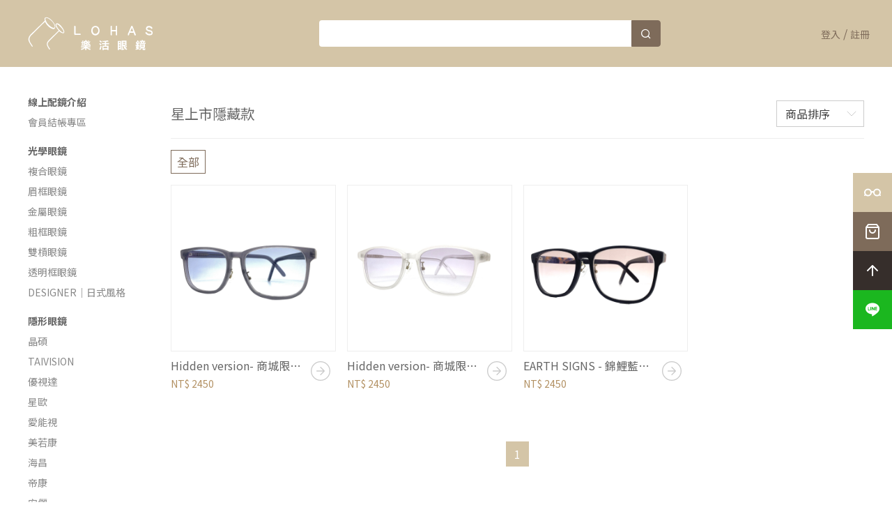

--- FILE ---
content_type: text/html; charset=UTF-8
request_url: https://www.lohaseyewear.com/product/list/142
body_size: 20325
content:
<!DOCTYPE html>
<html lang="zh-Hant-TW">
	<head>
		<meta http-equiv="Content-Type" content="text/html; charset=utf-8">
		<meta http-equiv="X-UA-Compatible" content="IE=edge,chrome=1">
		<meta name="viewport" content="width=device-width, initial-scale=1.0, maximum-scale=1.0, user-scalable=0, shrink-to-fit=no">
		<title>LOHAS樂活眼鏡  線上購物｜太陽眼鏡 墨鏡 太陽眼鏡 眼鏡商品列表｜高雄、台南、台中、新竹、桃園地區配眼鏡推薦 | 樂活眼鏡商城</title>  
		<meta name="description" content="LOHAS樂活眼鏡提供最豐富的眼鏡款式、各種潮流造型太陽眼鏡、眼鏡、藍光眼鏡、手工眼鏡、墨鏡多種款式，小資價格進口品質，輕鬆下單免出門， 隨時提供給你最合適的鏡框。高雄、台南、台中、新竹、桃園地區配眼鏡推薦">
		<meta name="keywords" content="LOHAS樂活眼鏡,抗UV太陽眼鏡,薄型鏡片,流行墨鏡,禮物,生日禮物,高雄配眼鏡,台南配眼鏡,桃園配眼鏡,台中配眼鏡,新竹配眼鏡,顯瘦眼鏡,墨鏡推薦,隱形眼鏡,藍光眼鏡,老花眼鏡,防疫眼鏡,韓星同款,隱眼推薦,韓國隱眼,眼鏡妝容,隱形眼鏡小白,混血隱眼,兒童墨鏡,兒童處方,小臉墨鏡,韓劇推薦,眼睛疲勞,護目鏡,防疫護目鏡">
		<meta property="og:title" content="LOHAS樂活眼鏡  線上購物｜太陽眼鏡 墨鏡 太陽眼鏡 眼鏡商品列表｜高雄、台南、台中、新竹、桃園地區配眼鏡推薦 | 樂活眼鏡商城">
		<meta property="og:description" content="LOHAS樂活眼鏡提供最豐富的眼鏡款式、各種潮流造型太陽眼鏡、眼鏡、藍光眼鏡、手工眼鏡、墨鏡多種款式，小資價格進口品質，輕鬆下單免出門， 隨時提供給你最合適的鏡框。高雄、台南、台中、新竹、桃園地區配眼鏡推薦">
		<meta property="og:url" content="https://www.lohaseyewear.com/product/list/142">
		<meta property="og:locale" content="zh_TW">
		<meta property="og:image" content="">
		<meta property="og:type" content="website">
		<meta property="og:site_name" content="樂活眼鏡商城">
		<link rel="shortcut icon" href="https://www.lohaseyewear.com/images/favicon.png"/>
		<link rel="stylesheet" href="https://www.lohaseyewear.com/admin/js/owl-carousel/owl.carousel.min.css">
		<link rel="stylesheet" href="https://www.lohaseyewear.com/admin/js/owl-carousel/owl.theme.default.min.css">
		<link rel="stylesheet" href="https://www.lohaseyewear.com/admin/webfonts/icons/style.css">
		<link rel="stylesheet" href="https://www.lohaseyewear.com/admin/js/ToastMessage/css/jquery.toastmessage.css">
		<link rel="stylesheet" href="https://www.lohaseyewear.com/admin/src/bootstrap-datetimepicker/bootstrap-datetimepicker.min.css">
		<link rel="stylesheet" href="https://www.lohaseyewear.com/css/style.css?20211119">
		<script src="https://ajax.googleapis.com/ajax/libs/jquery/3.2.1/jquery.min.js"></script>
		<script src="https://cdn.staticfile.org/jquery-cookie/1.4.1/jquery.cookie.min.js"></script>
		<script src="https://ajax.googleapis.com/ajax/libs/jqueryui/1.12.1/jquery-ui.min.js"></script>
		<script src="https://cdnjs.cloudflare.com/ajax/libs/popper.js/1.14.6/umd/popper.min.js" integrity="sha384-wHAiFfRlMFy6i5SRaxvfOCifBUQy1xHdJ/yoi7FRNXMRBu5WHdZYu1hA6ZOblgut" crossorigin="anonymous"></script>
		<script src="https://stackpath.bootstrapcdn.com/bootstrap/4.2.1/js/bootstrap.min.js" integrity="sha384-B0UglyR+jN6CkvvICOB2joaf5I4l3gm9GU6Hc1og6Ls7i6U/mkkaduKaBhlAXv9k" crossorigin="anonymous"></script>
		<script src="https://cdn.jsdelivr.net/npm/lodash@4.17.21/lodash.min.js"></script>

		<script src="https://www.lohaseyewear.com/js/lazyload-2.x/lazyload.min.js"></script>
		<script src="https://www.lohaseyewear.com/admin/src/bootstrap-datetimepicker/bootstrap-datetimepicker.min.js"></script>
		<script src="https://www.lohaseyewear.com/admin/js/owl-carousel/owl.carousel.min.js"></script>
		<script src="https://www.lohaseyewear.com/admin/js/frontend.js"></script>
		<script src="https://www.lohaseyewear.com/admin/js/ToastMessage/jquery.toastmessage.js"></script>
		<script>
			var base_path = "https://www.lohaseyewear.com";
			var isWebview = "";
			var mobile = 'PC';

			if(/(android|bb\d+|meego).+mobile|avantgo|bada\/|blackberry|blazer|compal|elaine|fennec|hiptop|iemobile|ip(hone|od)|ipad|iris|kindle|Android|Silk|lge |maemo|midp|mmp|netfront|opera m(ob|in)i|palm( os)?|phone|p(ixi|re)\/|plucker|pocket|psp|series(4|6)0|symbian|treo|up\.(browser|link)|vodafone|wap|windows (ce|phone)|xda|xiino/i.test(navigator.userAgent) || /1207|6310|6590|3gso|4thp|50[1-6]i|770s|802s|a wa|abac|ac(er|oo|s\-)|ai(ko|rn)|al(av|ca|co)|amoi|an(ex|ny|yw)|aptu|ar(ch|go)|as(te|us)|attw|au(di|\-m|r |s )|avan|be(ck|ll|nq)|bi(lb|rd)|bl(ac|az)|br(e|v)w|bumb|bw\-(n|u)|c55\/|capi|ccwa|cdm\-|cell|chtm|cldc|cmd\-|co(mp|nd)|craw|da(it|ll|ng)|dbte|dc\-s|devi|dica|dmob|do(c|p)o|ds(12|\-d)|el(49|ai)|em(l2|ul)|er(ic|k0)|esl8|ez([4-7]0|os|wa|ze)|fetc|fly(\-|_)|g1 u|g560|gene|gf\-5|g\-mo|go(\.w|od)|gr(ad|un)|haie|hcit|hd\-(m|p|t)|hei\-|hi(pt|ta)|hp( i|ip)|hs\-c|ht(c(\-| |_|a|g|p|s|t)|tp)|hu(aw|tc)|i\-(20|go|ma)|i230|iac( |\-|\/)|ibro|idea|ig01|ikom|im1k|inno|ipaq|iris|ja(t|v)a|jbro|jemu|jigs|kddi|keji|kgt( |\/)|klon|kpt |kwc\-|kyo(c|k)|le(no|xi)|lg( g|\/(k|l|u)|50|54|\-[a-w])|libw|lynx|m1\-w|m3ga|m50\/|ma(te|ui|xo)|mc(01|21|ca)|m\-cr|me(rc|ri)|mi(o8|oa|ts)|mmef|mo(01|02|bi|de|do|t(\-| |o|v)|zz)|mt(50|p1|v )|mwbp|mywa|n10[0-2]|n20[2-3]|n30(0|2)|n50(0|2|5)|n7(0(0|1)|10)|ne((c|m)\-|on|tf|wf|wg|wt)|nok(6|i)|nzph|o2im|op(ti|wv)|oran|owg1|p800|pan(a|d|t)|pdxg|pg(13|\-([1-8]|c))|phil|pire|pl(ay|uc)|pn\-2|po(ck|rt|se)|prox|psio|pt\-g|qa\-a|qc(07|12|21|32|60|\-[2-7]|i\-)|qtek|r380|r600|raks|rim9|ro(ve|zo)|s55\/|sa(ge|ma|mm|ms|ny|va)|sc(01|h\-|oo|p\-)|sdk\/|se(c(\-|0|1)|47|mc|nd|ri)|sgh\-|shar|sie(\-|m)|sk\-0|sl(45|id)|sm(al|ar|b3|it|t5)|so(ft|ny)|sp(01|h\-|v\-|v )|sy(01|mb)|t2(18|50)|t6(00|10|18)|ta(gt|lk)|tcl\-|tdg\-|tel(i|m)|tim\-|t\-mo|to(pl|sh)|ts(70|m\-|m3|m5)|tx\-9|up(\.b|g1|si)|utst|v400|v750|veri|vi(rg|te)|vk(40|5[0-3]|\-v)|vm40|voda|vulc|vx(52|53|60|61|70|80|81|83|85|98)|w3c(\-| )|webc|whit|wi(g |nc|nw)|wmlb|wonu|x700|yas\-|your|zeto|zte\-/i.test(navigator.userAgent.substr(0,4))){
				mobile = 'MOBILE';
			}

			$(function(){
				$(".lazyload").lazyload();
			});

		</script>

		<script>
// document.getElementById('loadingPage').style.display=""

			// window.addEventListener('beforeunload', function(event) {
			// 	console.log('QQQQQQ')
			
			// 	// $('#loadingPage').show()
			// 	// $('#loadingPage').attr('style', 'background:#00000040 !important;z-index: 999');
			// 	// $('#loadingContent').show()

			// 	document.getElementById('loadingPage').style.display=""
			// 	document.getElementById('loadingPage').style.zIndex=999

			// 	document.getElementById('loadingPage').style.background="#00000040"
			// 	document.getElementById('loadingContent').style.display=""
				

			// 	console.log('QQQQQQ2')


			// },false);

			function pageHidden(e){
				$('#loadingPage').show()
				$('#loadingPage').attr('style', 'background:#00000040 !important;z-index: 999');
				$('#loadingContent').show()
				document.getElementById('loadingPage').style.display=""
				document.getElementById('loadingPage').style.zIndex=999
				document.getElementById('loadingPage').style.background="#00000040"
				document.getElementById('loadingContent').style.display=""
				console.log("done")
			}


			

			$("document").ready(function(v){

				document.querySelectorAll('a[href]').forEach(function(e){
					if((e.href.includes("https") | e.href.includes("http")) & !e.target ){
						e.addEventListener('click',function(evt){
							console.log('QQQQQQQ')
							pageHidden();
						})
					}
					
				});

			});


			

			// $("document").ready(function(v){
			// 	$('a[href]').each(function(q){
			// 		console.log('qq');
			// 		$(this).on("click",function(event){
			// 			document.getElementById('loadingPage').style.display=""
			// 			document.getElementById('loadingPage').style.zIndex=999
			// 			document.getElementById('loadingPage').style.background="#00000040"
			// 			document.getElementById('loadingContent').style.display=""
				
			// 		});
			// 	})
			// });
			

			// function pageShown(evt){
			// 	document.getElementById('loadingPage').style.display="none"
			// 	document.getElementById('loadingPage').style.zIndex=-999
			// 	document.getElementById('loadingPage').style.background=""
			// 	document.getElementById('loadingContent').style.display="none"
			// }

			// window.addEventListener("pagehide", pageHidden, false);
			// window.addEventListener("pageshow", pageShown, false);


			// // window.onbeforeunload=function() {
			// // 	$('#loadingPage').show()
			// // 	$('#loadingPage').attr('style', 'background:#00000040 !important;z-index: 999');

			// // 	$('#loadingContent').show()

			// // };

			// // $("document").on("beforeunload",function(event){
			// // 	$('#loadingPage').show()
			// // 	$('#loadingPage').attr('style', 'background:#00000040 !important;z-index: 999');

			// // 	$('#loadingContent').show()
			// // });

			// window.addEventListener('pagebeforeshow', function(event) {
			// 	console.log('QQQQQQ')
			
			// 	$('#loadingPage').show()
			// 	$('#loadingPage').attr('style', 'background:#00000040 !important;z-index: 999');

			// 	$('#loadingContent').show()
			// },false);

			// // $("document").on("",function(event){
			// // 	console.log('aaaaaaaa')
			// // 	$('#loadingPage').show()
			// // 	$('#loadingPage').attr('style', 'background:#00000040 !important;z-index: 999');

			// // 	$('#loadingContent').show()
			// // });
		</script>


		<!-- Global site tag (gtag.js) - Google Analytics -->
<script async src="https://www.googletagmanager.com/gtag/js?id=UA-159945072-3"></script>
<script>
  window.dataLayer = window.dataLayer || [];
  function gtag(){dataLayer.push(arguments);}
  gtag('js', new Date());

  gtag('config', 'UA-159945072-3');
</script>

<!-- Global site tag (gtag.js) - Google Ads: 592995038 -->
<script async src="https://www.googletagmanager.com/gtag/js?id=AW-592995038"></script>
<script>
  window.dataLayer = window.dataLayer || [];
  function gtag(){dataLayer.push(arguments);}
  gtag('js', new Date());

  gtag('config', 'AW-592995038');
</script>
		<!-- Facebook Pixel Code -->
<script>
!function(f,b,e,v,n,t,s)
{if(f.fbq)return;n=f.fbq=function(){n.callMethod?
n.callMethod.apply(n,arguments):n.queue.push(arguments)};
if(!f._fbq)f._fbq=n;n.push=n;n.loaded=!0;n.version='2.0';
n.queue=[];t=b.createElement(e);t.async=!0;
t.src=v;s=b.getElementsByTagName(e)[0];
s.parentNode.insertBefore(t,s)}(window, document,'script',
'https://connect.facebook.net/en_US/fbevents.js');
fbq('init', '379338216404797');
fbq('track', 'PageView');
</script>
<noscript><img height="1" width="1" style="display:none"
src="https://www.facebook.com/tr?id=379338216404797&ev=PageView&noscript=
1"
/></noscript>
<!-- End Facebook Pixel Code -->

<!-- Facebook Pixel Code -->
<script>
!function(f,b,e,v,n,t,s)
{if(f.fbq)return;n=f.fbq=function(){n.callMethod?
n.callMethod.apply(n,arguments):n.queue.push(arguments)};
if(!f._fbq)f._fbq=n;n.push=n;n.loaded=!0;n.version='2.0';
n.queue=[];t=b.createElement(e);t.async=!0;
t.src=v;s=b.getElementsByTagName(e)[0];
s.parentNode.insertBefore(t,s)}(window, document,'script',
'https://connect.facebook.net/en_US/fbevents.js');
fbq('init', '449971056337716');
fbq('track', 'PageView');
</script>
<noscript><img height="1" width="1" style="display:none"
src="https://www.facebook.com/tr?id=449971056337716&ev=PageView&noscript=1"
/></noscript>
<!-- End Facebook Pixel Code -->
		<meta name="msvalidate.01" content="55BE936508BBE9463CF3380F2744CEB7" />
			<script>
		var search = "";
		

		if(search){
			fbq('track', 'Search');
		}

		function detectmob() { 
			if( navigator.userAgent.match(/Android/i)
				|| navigator.userAgent.match(/webOS/i)
				|| navigator.userAgent.match(/iPhone/i)
				|| navigator.userAgent.match(/iPad/i)
				|| navigator.userAgent.match(/iPod/i)
				|| navigator.userAgent.match(/BlackBerry/i)
				|| navigator.userAgent.match(/Windows Phone/i)
			){
				return true;
			}
			else {
				return false;
			}
		}

		function isInViewPortOfOne (el) {
			const viewPortHeight = window.innerHeight || document.documentElement.clientHeight || document.body.clientHeight; 
			const { top, height } = el.getBoundingClientRect(); 
			return (  viewPortHeight-800 <= top) && ( top <= viewPortHeight-300) && (top + height >= 0);
		}


		function checkImgs(){
			var interval = 1500;
			var promise = Promise.resolve();
			var dataForJs = JSON.parse(`[{"nid":517,"type":"image","fid":"https:\/\/dj1a0ugzmr4in.cloudfront.net\/files\/6496\/original\/8009355989637efaf52e132.jpg","iframe_url":"https:\/\/spinzam.com\/shot\/embed\/?idx=361189"},{"nid":516,"type":"image","fid":"https:\/\/dj1a0ugzmr4in.cloudfront.net\/files\/6498\/original\/6404964853637f371def463.jpg","iframe_url":"https:\/\/spinzam.com\/shot\/embed\/?idx=361197"},{"nid":485,"type":"image","fid":"https:\/\/dj1a0ugzmr4in.cloudfront.net\/files\/6515\/original\/6038201685638452fbaa1fc.jpg","iframe_url":"https:\/\/spinzam.com\/shot\/embed\/?idx=361913"}]`);
			const imgs =document.querySelectorAll('.img');
			imgs.forEach(el => {
				
				if (isInViewPortOfOne(el)){
					$(el).find('img').hide();
					$(el).find("iframe").show();
					promise = promise.then(function () {
						if ($(el).find("iframe").attr("src") == '') {
							if($(el).find("iframe").length > 0){
								let indexName=$(el).find('iframe').attr('id');
								let index=parseInt(   indexName.replace('iframe','') )
								let newData=_.find(dataForJs, function(o) { return o.nid==index; });
								$(el).find("iframe").attr('src', newData?.iframe_url);
							}
							return new Promise(function (resolve) {
								setTimeout(resolve, interval);
							});
						}
					});
				} 	
			})
		}
	
		


		$(function(){
			var str = '3';
			var dataForJs = JSON.parse(`[{"nid":517,"type":"image","fid":"https:\/\/dj1a0ugzmr4in.cloudfront.net\/files\/6496\/original\/8009355989637efaf52e132.jpg","iframe_url":"https:\/\/spinzam.com\/shot\/embed\/?idx=361189"},{"nid":516,"type":"image","fid":"https:\/\/dj1a0ugzmr4in.cloudfront.net\/files\/6498\/original\/6404964853637f371def463.jpg","iframe_url":"https:\/\/spinzam.com\/shot\/embed\/?idx=361197"},{"nid":485,"type":"image","fid":"https:\/\/dj1a0ugzmr4in.cloudfront.net\/files\/6515\/original\/6038201685638452fbaa1fc.jpg","iframe_url":"https:\/\/spinzam.com\/shot\/embed\/?idx=361913"}]`);
			var interval = 1500;
			var promise = Promise.resolve();
			//手機跟電腦不同
			if(detectmob()){
				window.onscroll = () => {
					checkImgs()
				}
				
			}else{
				for (let index = 0; index < str; index++) {
					$('.imgtest'+index).hover(function(){
						
						if(document.getElementById(`type${dataForJs[index].nid}`).getAttribute('value')=="iframe"){
							$(`.lazyload${dataForJs[index].nid}`).hide();
							$(`#iframe${dataForJs[index].nid}`).show();
						}
						

						promise = promise.then(function () {
							if ($(`#iframe${dataForJs[index].nid}`).attr("src") == '') {
								if($(`#iframe${dataForJs[index].nid}`).length > 0){
									$(`#iframe${dataForJs[index].nid}`).attr('src', dataForJs[index]['iframe_url']);
								}
								return new Promise(function (resolve) {
									setTimeout(resolve, interval);
								});
							}
						});
					},function(){});
				}
			}
			

			$('#sortProductSelect').change(function(){
				var sort = $(this).val();
				if(search){
					var url = base_path + '/product/list/' + "142" + '/' + sort + '/' + "" + '?search=' + search;
				}else{
					var url = base_path + '/product/list/' + "142" + '/' + sort + '/' + "";
				}

				window.location.href = url;
			});

			let DataKey = '[145,146,147,151,152,154,155,156,157,158,159,161,162,163,164,165,166,167,168,169,170,171,172,173,174,175,176,177,178,179,180,181,182,183,184,185,186,187,188,189,190,191,192,193,194,195,196,197,198,199,200,201,202,203,204,205,206,209,210,211,212,213,214,215,216,217,218,219,220,221,222,223,224,225,226,227,228,229,230,231,232,233,234,235,236,237,238,239,240,241,242,243,244,245,246,247,248,249,250,251,252,253,254,255,256,257,258,259,260,261,262,263,264,265,266,267,268,269,270,271,272,273,274,275,276,277,278,279,280,281,282,283,284,285,286,287,288,289,290,291,292,293,294,295,296,297,298,299,300,301,302,303,304,305,306,307,308,309,310,311,312,313,314,315,316,317,318,319,320,321,322,323,324,325,326,327,328,329,330,331,332,333,334,335,336,337,338,339,340,341,342,343,344,345,346,347,348,349,350,351,352,353,354,355,356,357,358,359,360,361,362,363,364,365,366,367,368,369,370,371,372,373,374,375,376,377,378,379,380,382,383,384,385,386,387,388,389,390,391,392,393,394,395,396,397,398,399,400,401,402,403,404,405,406,407,408,409,410,411,412,413,414,415,416,417,418,419,420,421,422,423,424,425,426,427,428,429,430,431,432,433,434,435,436,437,438,441,445,446,447,448,449,450,451,452,453,454,455,456,457,458,459,460,461,462,463,464,465,466,467,468,469,470,471,472,473,474,475,476,477,478,479,480,481,482,483,484,485,486,487,488,489,490,491,492,493,494,495,496,497,498,499,500,501,502,503,504,505,506,507,508,515,516]';
			let dataQueryJs = '3';


			DataKey = JSON.parse(DataKey);
			for (let index = 0; index < dataQueryJs; index++) {
				DataKey.forEach(id =>
					$('.'+index+'colorImg'+id).click(function(){
						let Tempspecification = '{"137":{"fid":null,"title":"\u7dda\u4e0a\u5ea6\u6578\u914d\u93e1\uff5c\u8acb\u6d3dLINE\u7dda\u4e0a\u9a57\u5149\u5e2b","price":""},"136":{"fid":null,"title":"\u8cfc\u8cb7\u93e1\u6846\uff5c\u9810\u7d04\u8a66\u6234\u8005","price":""},"121":{"fid":null,"title":"\u8cfc\u8cb7&\u9810\u7d04\uff5c\u7dda\u4e0a\u914d\u93e1","price":""},"120":{"fid":null,"title":"\u967d\u5149\u6709\u6c27\u5ea6\u6578\u898f\u683c","price":null},"512":{"fid":null,"title":"\u806f\u540d\u96f7\u523b\u5716","price":""},"509":{"fid":null,"title":"\u93e1\u7247","price":""},"89":{"fid":null,"title":"\u93e1\u8173\u984f\u8272","price":""},"86":{"fid":null,"title":"\u93e1\u6846\u82b1\u8272","price":""},"2":{"fid":null,"title":"\u91d1\u5c6c\u984f\u8272","price":""},"24":{"fid":null,"title":"\u96b1\u5f62\u773c\u93e1 \u5ea6\u6578\u898f\u683c","price":""},"151":{"fid":"https:\/\/dj1a0ugzmr4in.cloudfront.net\/files\/3757\/original\/820039542961adb6c57675a.jpg","title":"\u85cd","price":""},"149":{"fid":null,"title":"\u2714\u93e1\u6846","price":""},"135":{"fid":null,"title":"\u6a02\u6d3b\u5e74\u4fdd\u6703\u54e1","price":null},"441":{"fid":null,"title":"\u7da0\u73ab\u7470\u91d1","price":""},"438":{"fid":"https:\/\/dj1a0ugzmr4in.cloudfront.net\/files\/6507\/original\/820667340963803e6c069a7.jpg","title":"\u9727\u9762\u7da0\u9435\u7070","price":""},"437":{"fid":"https:\/\/dj1a0ugzmr4in.cloudfront.net\/files\/6506\/original\/245103302863803e4a7170a.jpg","title":"\u9aee\u7d72\u7d0b\u9285\u7070","price":""},"436":{"fid":"https:\/\/dj1a0ugzmr4in.cloudfront.net\/files\/6503\/original\/176797014063803c0b31e6c.jpg","title":"\u9727\u9762\u9435\u7070\u7070","price":""},"435":{"fid":"https:\/\/dj1a0ugzmr4in.cloudfront.net\/files\/6502\/original\/848995304263803bef99d39.jpg","title":"\u9727\u9762\u9280\u6df1\u85cd","price":""},"434":{"fid":"https:\/\/dj1a0ugzmr4in.cloudfront.net\/files\/6501\/original\/731315843963803bd0b2d37.jpg","title":"\u9727\u9762\u73ab\u7470\u91d1\u7070","price":""},"433":{"fid":"https:\/\/dj1a0ugzmr4in.cloudfront.net\/files\/6476\/original\/8852537387637b4921c9806.jpg","title":"\u7425\u73c0\u9ed1","price":""},"432":{"fid":"https:\/\/dj1a0ugzmr4in.cloudfront.net\/files\/6450\/original\/2432087511636b58d533dae.jpg","title":"\u9435\u7070\u91d1","price":""},"431":{"fid":"https:\/\/dj1a0ugzmr4in.cloudfront.net\/files\/6435\/original\/8476430473636b50fc63df6.jpg","title":"\u900f\u660e\u7070\u9280","price":""},"430":{"fid":"https:\/\/dj1a0ugzmr4in.cloudfront.net\/files\/6430\/original\/3983557994635f350c5a7c0.jpg","title":"\u9727\u9762\u9ed1\u9280","price":""},"429":{"fid":"https:\/\/dj1a0ugzmr4in.cloudfront.net\/files\/6411\/original\/5917869152635bafa6684e9.jpg","title":"\u9727\u9762\u6df1\u8272\u7da0","price":""},"428":{"fid":"https:\/\/dj1a0ugzmr4in.cloudfront.net\/files\/6406\/original\/8632882292635baf61a2930.jpg","title":"\u9727\u9762\u9285","price":""},"427":{"fid":"https:\/\/dj1a0ugzmr4in.cloudfront.net\/files\/6405\/original\/8852415166635baef68c785.jpg","title":"\u9727\u9762\u9ed1\u91d1","price":""},"425":{"fid":"https:\/\/dj1a0ugzmr4in.cloudfront.net\/files\/6395\/original\/7634558865635bace6b471c.jpg","title":"\u9727\u9762\u7da0","price":""},"424":{"fid":"https:\/\/dj1a0ugzmr4in.cloudfront.net\/files\/6389\/original\/5996093517635bab51a282a.jpg","title":"\u9727\u9762\u9ed1\u9435\u7070","price":""},"423":{"fid":"https:\/\/dj1a0ugzmr4in.cloudfront.net\/files\/6386\/original\/7940370046635ba8b14cb9d.jpg","title":"\u9727\u9762\u9ed1\u73ab\u7470\u91d1","price":""},"422":{"fid":"https:\/\/dj1a0ugzmr4in.cloudfront.net\/files\/6385\/original\/3320051880635ba7950527e.jpg","title":"\u9727\u9762\u9152\u7d05","price":""},"421":{"fid":"https:\/\/dj1a0ugzmr4in.cloudfront.net\/files\/6384\/original\/8936953262635ba7668ae4e.jpg","title":"\u9727\u9762\u9ed1\u7d2b","price":""},"420":{"fid":"https:\/\/dj1a0ugzmr4in.cloudfront.net\/files\/6383\/original\/5705256636635ba724eda02.jpg","title":"\u9727\u9762\u85cd","price":""},"419":{"fid":"https:\/\/dj1a0ugzmr4in.cloudfront.net\/files\/6379\/original\/8953787494635ba457e1363.jpg","title":"\u4eae\u9762\u9435\u7070","price":""},"418":{"fid":"https:\/\/dj1a0ugzmr4in.cloudfront.net\/files\/6378\/original\/8057191942635ba40536783.jpg","title":"\u9727\u9762\u9435\u7070","price":""},"417":{"fid":"https:\/\/dj1a0ugzmr4in.cloudfront.net\/files\/6375\/original\/5668673754635ba01b0b689.jpg","title":"\u9727\u9762\u9ed1\u9285","price":""},"416":{"fid":"https:\/\/dj1a0ugzmr4in.cloudfront.net\/files\/6372\/original\/4695356854635b9e9503c1b.jpg","title":"\u6df1\u85cd\u7da0\u9280","price":""},"414":{"fid":"https:\/\/dj1a0ugzmr4in.cloudfront.net\/files\/6213\/original\/772161980462eb7a293539a.jpg","title":"\u9152\u7d05\u6728\u7d0b","price":""},"413":{"fid":"https:\/\/dj1a0ugzmr4in.cloudfront.net\/files\/6212\/original\/675072547762eb79a3b8b81.jpg","title":"\u7d05\u6728\u7d0b","price":""},"412":{"fid":"https:\/\/dj1a0ugzmr4in.cloudfront.net\/files\/6063\/original\/376387232362b5675154f9a.jpg","title":"\u73ab\u7470\u91d1\u7d2b\u9ed1","price":""},"411":{"fid":"https:\/\/dj1a0ugzmr4in.cloudfront.net\/files\/6062\/original\/428587559162b5670386dd6.jpg","title":"\u73ab\u7470\u91d1\u9ed1\u9285","price":""},"410":{"fid":"https:\/\/dj1a0ugzmr4in.cloudfront.net\/files\/6018\/original\/719787093362b03e2243424.jpg","title":"\u900f\u660e\u85cd","price":""},"409":{"fid":"https:\/\/dj1a0ugzmr4in.cloudfront.net\/files\/6001\/original\/818200023662b0302f08876.jpg","title":"\u4eae\u9762\u9ed1\u91d1","price":""},"408":{"fid":"https:\/\/dj1a0ugzmr4in.cloudfront.net\/files\/5936\/original\/1004718798628c6489a4bbf.jpg","title":"\u900f\u660e\u9285\u91d1","price":""},"407":{"fid":"https:\/\/dj1a0ugzmr4in.cloudfront.net\/files\/5927\/original\/3683829434628c5dbbcddfb.jpg","title":"\u9727\u9762\u900f\u660e\u73ab\u7470\u91d1","price":""},"406":{"fid":"https:\/\/dj1a0ugzmr4in.cloudfront.net\/files\/5926\/original\/4802217851628c5d9d142cb.jpg","title":"\u9727\u9762\u900f\u660e\u9280","price":""},"405":{"fid":"https:\/\/dj1a0ugzmr4in.cloudfront.net\/files\/5923\/original\/2168351199628c5a071aad9.jpg","title":"\u900f\u660e\u9435\u7070\u91d1","price":""},"404":{"fid":"https:\/\/dj1a0ugzmr4in.cloudfront.net\/files\/5890\/original\/5364250442627e0b75b61c7.jpg","title":"\u900f\u660e\u9ec3","price":""},"403":{"fid":"https:\/\/dj1a0ugzmr4in.cloudfront.net\/files\/5786\/original\/6135667366625fb1c97c917.jpg","title":"\u6728\u7d0b\u900f\u660e","price":""},"402":{"fid":"https:\/\/dj1a0ugzmr4in.cloudfront.net\/files\/5781\/original\/8156684777625f7e7ac7a5a.jpg","title":"\u9435\u7070\u73ab\u7470\u91d1","price":""},"401":{"fid":"https:\/\/dj1a0ugzmr4in.cloudfront.net\/files\/5760\/original\/819866199662568fd68e3a8.jpg","title":"\u6df1\u85cd\u9435\u7070","price":""},"400":{"fid":"https:\/\/dj1a0ugzmr4in.cloudfront.net\/files\/5755\/original\/34043582976256892b7be78.jpg","title":"\u73ab\u7470\u91d1\u7070","price":""},"399":{"fid":"https:\/\/dj1a0ugzmr4in.cloudfront.net\/files\/5746\/original\/3870877941625683dc33157.jpg","title":"\u900f\u660e\u73ab\u7470\u91d1\u7070","price":""},"398":{"fid":"https:\/\/dj1a0ugzmr4in.cloudfront.net\/files\/5733\/original\/4154710661624fbf15343ed.jpg","title":"\u9727\u9762\u819a\u8910","price":""},"397":{"fid":"https:\/\/dj1a0ugzmr4in.cloudfront.net\/files\/5730\/original\/7618270833624fbe1fdb5bb.jpg","title":"\u9727\u9762\u8910","price":""},"396":{"fid":"https:\/\/dj1a0ugzmr4in.cloudfront.net\/files\/5727\/original\/5231034219624fbd2d7f920.jpg","title":"\u819a\u7070","price":""},"395":{"fid":"https:\/\/dj1a0ugzmr4in.cloudfront.net\/files\/5388\/original\/970467619362393affab666.jpg","title":"\u7070\u6df1\u85cd","price":""},"394":{"fid":"https:\/\/dj1a0ugzmr4in.cloudfront.net\/files\/5387\/original\/766055007462393aeabbcb5.jpg","title":"\u9435\u7070\u7da0","price":""},"391":{"fid":"https:\/\/dj1a0ugzmr4in.cloudfront.net\/files\/5287\/original\/6116791287621ed60534d74.jpg","title":"\u9727\u9762\u7070\u9ed1","price":""},"390":{"fid":"https:\/\/dj1a0ugzmr4in.cloudfront.net\/files\/5286\/original\/7256397663621ed3fecc5f6.jpg","title":"\u7d05\u9280","price":""},"389":{"fid":"https:\/\/dj1a0ugzmr4in.cloudfront.net\/files\/5277\/original\/976375377662185f82deb75.jpg","title":"\u7d2b\u73ab\u7470\u91d1","price":""},"388":{"fid":"https:\/\/dj1a0ugzmr4in.cloudfront.net\/files\/5262\/original\/385137950962185947da36a.jpg","title":"\u91d1\u7da0","price":""},"387":{"fid":"https:\/\/dj1a0ugzmr4in.cloudfront.net\/files\/5146\/original\/48683191926204d0c825252.jpg","title":"\u7709\u578b\u900f\u660e\u7c89\u73ab\u7470\u91d1","price":""},"386":{"fid":"https:\/\/dj1a0ugzmr4in.cloudfront.net\/files\/5140\/original\/67510662796204cd7b04c0c.jpg","title":"\u7709\u578b\u900f\u660e\u91d1","price":""},"385":{"fid":"https:\/\/dj1a0ugzmr4in.cloudfront.net\/files\/5136\/original\/63363723346204cb3d6c7ab.jpg","title":"\u7709\u578b\u900f\u660e\u7070\u9280","price":""},"384":{"fid":"https:\/\/dj1a0ugzmr4in.cloudfront.net\/files\/5058\/original\/841036414161ee1acdb6b4b.jpg","title":"\u9435\u7070\u900f\u660e","price":""},"383":{"fid":"https:\/\/dj1a0ugzmr4in.cloudfront.net\/files\/5052\/original\/339448388161ee179630ab5.jpg","title":"\u7d2b\u900f\u660e","price":""},"382":{"fid":"https:\/\/dj1a0ugzmr4in.cloudfront.net\/files\/5051\/original\/630154863661ee1782468c7.jpg","title":"\u7c89\u900f\u660e","price":""},"380":{"fid":"https:\/\/dj1a0ugzmr4in.cloudfront.net\/files\/5048\/original\/782022346261ee15ada502b.jpg","title":"\u7c89\u9280","price":""},"379":{"fid":"https:\/\/dj1a0ugzmr4in.cloudfront.net\/files\/5045\/original\/642191816061ee1340a484d.jpg","title":"\u900f\u660e\u6f38\u5c64","price":""},"378":{"fid":"https:\/\/dj1a0ugzmr4in.cloudfront.net\/files\/5018\/original\/831719849561dd011b85309.jpg","title":"\u7da0\u7070","price":""},"377":{"fid":"https:\/\/dj1a0ugzmr4in.cloudfront.net\/files\/4993\/original\/597398876961d694bf8ef59.jpg","title":"\u9280\u767d","price":""},"376":{"fid":"https:\/\/dj1a0ugzmr4in.cloudfront.net\/files\/4990\/original\/985590906961d692865db70.jpg","title":"\u91d1\u9ed1\u6a58","price":""},"375":{"fid":"https:\/\/dj1a0ugzmr4in.cloudfront.net\/files\/4986\/original\/107618721761d6901896416.jpg","title":"\u6728\u7d0b\u91d1","price":""},"374":{"fid":"https:\/\/dj1a0ugzmr4in.cloudfront.net\/files\/4985\/original\/782235050361d68f4288e0c.jpg","title":"\u9280\u9ed1\u767d","price":""},"373":{"fid":"https:\/\/dj1a0ugzmr4in.cloudfront.net\/files\/4984\/original\/560346653061d68e7dc0c87.jpg","title":"\u767d\u73ab\u7470\u91d1","price":""},"372":{"fid":"https:\/\/dj1a0ugzmr4in.cloudfront.net\/files\/4979\/original\/927321642261d3fecba1b6d.jpg","title":"\u77f3\u7d0b\u6728\u7d0b","price":""},"371":{"fid":"https:\/\/dj1a0ugzmr4in.cloudfront.net\/files\/4973\/original\/620754529661d3fcf66d5d7.jpg","title":"\u8910\u8c79\u7d0b","price":""},"370":{"fid":"https:\/\/dj1a0ugzmr4in.cloudfront.net\/files\/4970\/original\/184512322061d3fabe88d4b.jpg","title":"\u9435\u7070\u8910","price":""},"369":{"fid":"https:\/\/dj1a0ugzmr4in.cloudfront.net\/files\/4961\/original\/217326316061d3f2f010c56.jpg","title":"\u6728\u7d0b\u9ed1\u9435\u7070","price":""},"368":{"fid":"https:\/\/dj1a0ugzmr4in.cloudfront.net\/files\/4958\/original\/993229616761d3f1852d28a.jpg","title":"\u9ed1\u9435\u7070\u8910","price":""},"367":{"fid":"https:\/\/dj1a0ugzmr4in.cloudfront.net\/files\/4947\/original\/226160180861d3ecff3c66b.jpg","title":"\u77f3\u7d0b","price":""},"366":{"fid":"https:\/\/dj1a0ugzmr4in.cloudfront.net\/files\/4944\/original\/598445745161d3eac39e0ea.jpg","title":"\u8910","price":""},"365":{"fid":"https:\/\/dj1a0ugzmr4in.cloudfront.net\/files\/4943\/original\/495207006061d3ea3415153.jpg","title":"\u6728\u7d0b\u9435\u7070","price":""},"364":{"fid":"https:\/\/dj1a0ugzmr4in.cloudfront.net\/files\/4940\/original\/291356199961d3e8a9f3c72.jpg","title":"\u77f3\u7d0b\u9ed1","price":""},"363":{"fid":"https:\/\/dj1a0ugzmr4in.cloudfront.net\/files\/3965\/original\/500801196161bc3f1369bcd.jpg","title":"\u7c89\u9ed1","price":""},"362":{"fid":"https:\/\/dj1a0ugzmr4in.cloudfront.net\/files\/3952\/original\/603324947961bc34229a011.jpg","title":"\u6df1\u85cd\u767d","price":""},"361":{"fid":"https:\/\/dj1a0ugzmr4in.cloudfront.net\/files\/3949\/original\/593284703161bc3290aa5c4.jpg","title":"\u819a\u7d05","price":""},"360":{"fid":"https:\/\/dj1a0ugzmr4in.cloudfront.net\/files\/3946\/original\/743539110161bc30fe1de29.jpg","title":"\u7da0\u6df1\u85cd","price":""},"359":{"fid":"https:\/\/dj1a0ugzmr4in.cloudfront.net\/files\/3923\/original\/115359573661b6b6f9cbfc6.jpg","title":"\u7070","price":""},"358":{"fid":"https:\/\/dj1a0ugzmr4in.cloudfront.net\/files\/3920\/original\/454796491461b6b48b1ea30.jpg","title":"\u73ab\u7470\u91d1\u7da0","price":""},"357":{"fid":"https:\/\/dj1a0ugzmr4in.cloudfront.net\/files\/3884\/original\/492760374561b04fc5c38a5.jpg","title":"\u9727\u9762\u7c89\u7d2b","price":""},"356":{"fid":"https:\/\/dj1a0ugzmr4in.cloudfront.net\/files\/3883\/original\/297152842861b04e333f9a1.jpg","title":"\u6a58\u7d2b","price":""},"355":{"fid":"https:\/\/dj1a0ugzmr4in.cloudfront.net\/files\/3882\/original\/405977607961b04d58bebb9.jpg","title":"\u6df1\u7d2b","price":""},"354":{"fid":"https:\/\/dj1a0ugzmr4in.cloudfront.net\/files\/3881\/original\/874854766861b03c7b897d9.jpg","title":"\u9727\u9762\u6a58\u9ed1","price":""},"353":{"fid":"https:\/\/dj1a0ugzmr4in.cloudfront.net\/files\/3880\/original\/303482146261b03a7c3da0d.jpg","title":"\u9727\u9762\u6728\u7d0b\u6df1\u9ed1","price":""},"352":{"fid":"https:\/\/dj1a0ugzmr4in.cloudfront.net\/files\/3879\/original\/745836488661b03a4b48e80.jpg","title":"\u6728\u7d0b\u91d1\u9ed1","price":""},"351":{"fid":"https:\/\/dj1a0ugzmr4in.cloudfront.net\/files\/3878\/original\/940560237361b0391a4e378.jpg","title":"\u6728\u7d0b\u73ab\u7470\u91d1\u9ed1","price":""},"350":{"fid":"https:\/\/dj1a0ugzmr4in.cloudfront.net\/files\/3877\/original\/642050777361b03868a4880.jpg","title":"\u6728\u7d0b\u73ab\u7470\u91d1","price":""},"349":{"fid":"https:\/\/dj1a0ugzmr4in.cloudfront.net\/files\/3876\/original\/970747439661b037c383099.jpg","title":"\u6728\u7d0b\u9280","price":""},"348":{"fid":"https:\/\/dj1a0ugzmr4in.cloudfront.net\/files\/3875\/original\/190165287261b0377496ea0.jpg","title":"\u6a58\u9280","price":""},"347":{"fid":"https:\/\/dj1a0ugzmr4in.cloudfront.net\/files\/3874\/original\/817297870061b034e34f5b1.jpg","title":"\u6728\u7d0b\u689d\u7d0b\u9280\u9ed1","price":""},"346":{"fid":"https:\/\/dj1a0ugzmr4in.cloudfront.net\/files\/3873\/original\/651770425461b03335f2213.jpg","title":"\u6728\u7d0b\u9280\u9ed1","price":""},"345":{"fid":"https:\/\/dj1a0ugzmr4in.cloudfront.net\/files\/3872\/original\/433880292461b0323c336ae.jpg","title":"\u6a58\u9ed1\u73ab\u7470\u91d1","price":""},"344":{"fid":"https:\/\/dj1a0ugzmr4in.cloudfront.net\/files\/3871\/original\/129903510661b0316321c60.jpg","title":"\u6728\u7d0b\u73ab\u7470\u91d1\u8910","price":""},"343":{"fid":"https:\/\/dj1a0ugzmr4in.cloudfront.net\/files\/3870\/original\/128394301461b02ff1a9890.jpg","title":"\u6728\u7d0b\u9ed1\u9280","price":""},"342":{"fid":"https:\/\/dj1a0ugzmr4in.cloudfront.net\/files\/3869\/original\/818483547961b02d37c8918.jpg","title":"\u9727\u9762\u85cd\u6df1\u85cd","price":""},"341":{"fid":"https:\/\/dj1a0ugzmr4in.cloudfront.net\/files\/3868\/original\/654679178161b02cdb80c9b.jpg","title":"\u767d\u7d05","price":""},"340":{"fid":"https:\/\/dj1a0ugzmr4in.cloudfront.net\/files\/3867\/original\/621534199861b02c7cd435a.jpg","title":"\u6dfa\u7d2b","price":""},"339":{"fid":"https:\/\/dj1a0ugzmr4in.cloudfront.net\/files\/3866\/original\/464342621161b02a8d8c63c.jpg","title":"\u767d\u9152\u7d05","price":""},"338":{"fid":"https:\/\/dj1a0ugzmr4in.cloudfront.net\/files\/3865\/original\/318947099961b02872e8a96.jpg","title":"\u9727\u9762\u767d\u9ed1","price":""},"337":{"fid":"https:\/\/dj1a0ugzmr4in.cloudfront.net\/files\/3864\/original\/521528547861b0278ec6a58.jpg","title":"\u9152\u7d05\u7d2b","price":""},"336":{"fid":"https:\/\/dj1a0ugzmr4in.cloudfront.net\/files\/3863\/original\/493952833461b0273ea4747.jpg","title":"\u9152\u7d05\u9ed1","price":""},"335":{"fid":"https:\/\/dj1a0ugzmr4in.cloudfront.net\/files\/3862\/original\/303387777461b0267718063.jpg","title":"\u9ed1\u9152\u7d05","price":""},"334":{"fid":"https:\/\/dj1a0ugzmr4in.cloudfront.net\/files\/3861\/original\/591624114561b025e629b45.jpg","title":"\u85cd\u6df1\u85cd","price":""},"333":{"fid":"https:\/\/dj1a0ugzmr4in.cloudfront.net\/files\/3860\/original\/124282754161b0250fc0962.jpg","title":"\u6df1\u85cd\u85cd","price":""},"332":{"fid":"https:\/\/dj1a0ugzmr4in.cloudfront.net\/files\/3859\/original\/515771678261b023f4034fc.jpg","title":"\u7c89\u7d05","price":""},"331":{"fid":"https:\/\/dj1a0ugzmr4in.cloudfront.net\/files\/3858\/original\/953258919861b0233ed589a.jpg","title":"\u767d\u9ed1","price":""},"330":{"fid":"https:\/\/dj1a0ugzmr4in.cloudfront.net\/files\/3857\/original\/695539513861b01f1ee0ed4.jpg","title":"\u7709\u578b\u900f\u660e\u9ed1","price":""},"329":{"fid":"https:\/\/dj1a0ugzmr4in.cloudfront.net\/files\/3856\/original\/428035915461b01e4a81d90.jpg","title":"\u7709\u578b\u900f\u660e\u9285\u91d1","price":""},"328":{"fid":"https:\/\/dj1a0ugzmr4in.cloudfront.net\/files\/3855\/original\/704024951161b01ddf47fd0.jpg","title":"\u7709\u578b\u900f\u660e\u7070\u73ab\u7470\u91d1","price":""},"327":{"fid":"https:\/\/dj1a0ugzmr4in.cloudfront.net\/files\/3854\/original\/882234835661b01beaa96ce.jpg","title":"\u6a58","price":""},"326":{"fid":"https:\/\/dj1a0ugzmr4in.cloudfront.net\/files\/3853\/original\/975123395161b019b679050.jpg","title":"\u9727\u9762\u900f\u660e\u85cd","price":""},"325":{"fid":"https:\/\/dj1a0ugzmr4in.cloudfront.net\/files\/3852\/original\/128087482161b0189788aa0.jpg","title":"\u9727\u9762\u900f\u660e\u9435\u7070","price":""},"324":{"fid":"https:\/\/dj1a0ugzmr4in.cloudfront.net\/files\/3850\/original\/698208988561b0165219260.jpg","title":"\u6df1\u85cd\u9ed1","price":""},"323":{"fid":"https:\/\/dj1a0ugzmr4in.cloudfront.net\/files\/3849\/original\/727455501961b0146292c35.jpg","title":"\u7d05\u9ed1","price":""},"322":{"fid":"https:\/\/dj1a0ugzmr4in.cloudfront.net\/files\/3848\/original\/650838219461af391d0de22.jpg","title":"\u7d05\u7d2b","price":""},"321":{"fid":"https:\/\/dj1a0ugzmr4in.cloudfront.net\/files\/3847\/original\/281515530361af378d6765c.jpg","title":"\u7d05\u9285","price":""},"320":{"fid":"https:\/\/dj1a0ugzmr4in.cloudfront.net\/files\/3846\/original\/213351386661af36e6bbc46.jpg","title":"\u7da0\u7d2b","price":""},"319":{"fid":"https:\/\/dj1a0ugzmr4in.cloudfront.net\/files\/3845\/original\/464749978161af3680a3b7f.jpg","title":"\u9727\u9762\u7da0\u9ed1","price":""},"318":{"fid":"https:\/\/dj1a0ugzmr4in.cloudfront.net\/files\/3844\/original\/218723878761af32a2e2356.jpg","title":"\u9727\u9762\u7da0\u7d2b","price":""},"317":{"fid":"https:\/\/dj1a0ugzmr4in.cloudfront.net\/files\/3843\/original\/708058856561af316be8c68.jpg","title":"\u9727\u9762\u6df1\u85cd\u9285","price":""},"316":{"fid":"https:\/\/dj1a0ugzmr4in.cloudfront.net\/files\/3842\/original\/769893448061af30c7f0fbf.jpg","title":"\u900f\u660e\u7d2b","price":""},"315":{"fid":"https:\/\/dj1a0ugzmr4in.cloudfront.net\/files\/3841\/original\/500202848461af301813091.jpg","title":"\u9727\u9762\u7d05\u9ed1","price":""},"314":{"fid":"https:\/\/dj1a0ugzmr4in.cloudfront.net\/files\/3840\/original\/892814931861af2efb063ad.jpg","title":"\u9285\u9ed1","price":""},"313":{"fid":"https:\/\/dj1a0ugzmr4in.cloudfront.net\/files\/3839\/original\/246991512261af2e24710d5.jpg","title":"\u9727\u9762\u900f\u660e\u7070","price":""},"312":{"fid":"https:\/\/dj1a0ugzmr4in.cloudfront.net\/files\/3851\/original\/480061324161b01843794f1.jpg","title":"\u7da0\u9ed1","price":""},"311":{"fid":"https:\/\/dj1a0ugzmr4in.cloudfront.net\/files\/3838\/original\/614218457961af2cdbcd5b1.jpg","title":"\u6a58\u9ed1","price":""},"310":{"fid":"https:\/\/dj1a0ugzmr4in.cloudfront.net\/files\/3837\/original\/492098007661af2bb27b762.jpg","title":"\u85cd\u9ed1","price":""},"309":{"fid":"https:\/\/dj1a0ugzmr4in.cloudfront.net\/files\/3836\/original\/982011565561af29b810293.jpg","title":"\u9727\u9762\u85cd\u9ed1","price":""},"308":{"fid":"https:\/\/dj1a0ugzmr4in.cloudfront.net\/files\/5372\/original\/2108902094623410d51fc4e.jpg","title":"\u6df1\u85cd\u6f38\u5c64","price":""},"307":{"fid":"https:\/\/dj1a0ugzmr4in.cloudfront.net\/files\/3835\/original\/487441967661af2497cf548.jpg","title":"\u9ed1\u9435\u7070","price":""},"306":{"fid":"https:\/\/dj1a0ugzmr4in.cloudfront.net\/files\/3834\/original\/866347821461af23435adfe.jpg","title":"\u9ed1\u7d05","price":""},"305":{"fid":"https:\/\/dj1a0ugzmr4in.cloudfront.net\/files\/3833\/original\/464889004661af1ca244c34.jpg","title":"\u900f\u660e\u73ab\u7470\u91d1\u9ed1","price":""},"304":{"fid":"https:\/\/dj1a0ugzmr4in.cloudfront.net\/files\/3832\/original\/654821111161af0efa8f2b0.jpg","title":"\u8ff7\u5f69\u9ed1","price":""},"303":{"fid":"https:\/\/dj1a0ugzmr4in.cloudfront.net\/files\/3831\/original\/793648226961af0cc0cee1c.jpg","title":"\u91d1\u9727\u9762\u9ed1","price":""},"302":{"fid":"https:\/\/dj1a0ugzmr4in.cloudfront.net\/files\/3830\/original\/345518227861af0b8017750.jpg","title":"\u6df1\u7da0","price":""},"301":{"fid":"https:\/\/dj1a0ugzmr4in.cloudfront.net\/files\/3829\/original\/369882471161af0a088fa69.jpg","title":"\u9152\u7d05","price":""},"300":{"fid":"https:\/\/dj1a0ugzmr4in.cloudfront.net\/files\/3828\/original\/821555546361af0638ec710.jpg","title":"\u6df1\u85cd","price":""},"299":{"fid":"https:\/\/dj1a0ugzmr4in.cloudfront.net\/files\/3827\/original\/969773040461af035ea936b.jpg","title":"\u6728\u7d0b\u6df1\u6f38\u5c64","price":""},"298":{"fid":"https:\/\/dj1a0ugzmr4in.cloudfront.net\/files\/3826\/original\/856478268261af02dcd35dc.jpg","title":"\u6728\u7d0b\u6df1\u8910","price":""},"297":{"fid":"https:\/\/dj1a0ugzmr4in.cloudfront.net\/files\/3825\/original\/547878643861af017c3eaf9.jpg","title":"\u6728\u7d0b\u7070\u8910","price":""},"296":{"fid":"https:\/\/dj1a0ugzmr4in.cloudfront.net\/files\/3824\/original\/130972086661aefe8c0d151.jpg","title":"\u6728\u7d0b\u9727\u9762","price":""},"295":{"fid":"https:\/\/dj1a0ugzmr4in.cloudfront.net\/files\/3823\/original\/854310624061aefe3035387.jpg","title":"\u6df1\u8272\u6728\u7d0b","price":""},"294":{"fid":"https:\/\/dj1a0ugzmr4in.cloudfront.net\/files\/3822\/original\/239515058661aefdc67e5ca.jpg","title":"\u6dfa\u8272\u6728\u7d0b","price":""},"293":{"fid":"https:\/\/dj1a0ugzmr4in.cloudfront.net\/files\/3821\/original\/775632210461aefbaac627c.jpg","title":"\u6728\u7d0b\u8edf\u6728\u585e","price":""},"292":{"fid":"https:\/\/dj1a0ugzmr4in.cloudfront.net\/files\/3820\/original\/964089811361aeece0e6ad8.jpg","title":"\u6728\u7d0b\u6a58","price":""},"291":{"fid":"https:\/\/dj1a0ugzmr4in.cloudfront.net\/files\/3819\/original\/449580634261aeec5cdd021.jpg","title":"\u6728\u7d0b","price":""},"290":{"fid":"https:\/\/dj1a0ugzmr4in.cloudfront.net\/files\/3818\/original\/910304926661aee9d67468b.jpg","title":"\u6728\u7d0b\u689d\u7d0b\u6f38\u5c64","price":""},"288":{"fid":"https:\/\/dj1a0ugzmr4in.cloudfront.net\/files\/3816\/original\/705497035361aee862978a3.jpg","title":"\u7d05\u8c79\u7d0b","price":""},"287":{"fid":"https:\/\/dj1a0ugzmr4in.cloudfront.net\/files\/3814\/original\/130650296161aee71271aac.jpg","title":"\u7d05\u8910","price":""},"286":{"fid":"https:\/\/dj1a0ugzmr4in.cloudfront.net\/files\/3813\/original\/589839501361aee6b506fb4.jpg","title":"\u9ed1\u8910","price":""},"285":{"fid":"https:\/\/dj1a0ugzmr4in.cloudfront.net\/files\/3812\/original\/173514626561aee635d7220.jpg","title":"\u9727\u9762\u6728\u7d0b\u9ed1","price":""},"284":{"fid":"https:\/\/dj1a0ugzmr4in.cloudfront.net\/files\/3811\/original\/891767648461aee3d617419.jpg","title":"\u9ed1\u7070\u8910","price":""},"283":{"fid":"https:\/\/dj1a0ugzmr4in.cloudfront.net\/files\/3810\/original\/390057218261aee28307ced.jpg","title":"\u6728\u7d0b\u7d05\u8910","price":""},"282":{"fid":"https:\/\/dj1a0ugzmr4in.cloudfront.net\/files\/3809\/original\/254919896961aedd0e6f456.jpg","title":"\u77f3\u7d0b\u9435\u7070","price":""},"281":{"fid":"https:\/\/dj1a0ugzmr4in.cloudfront.net\/files\/3808\/original\/409621860161aedb5f605df.jpg","title":"\u6df1\u8910","price":""},"280":{"fid":"https:\/\/dj1a0ugzmr4in.cloudfront.net\/files\/3807\/original\/264015932161aed75f50f80.jpg","title":"\u6728\u77f3\u7d0b\u9ed1","price":""},"279":{"fid":"https:\/\/dj1a0ugzmr4in.cloudfront.net\/files\/3806\/original\/680655964461aed57d7f8b2.jpg","title":"\u8910\u9ed1\u7070","price":""},"278":{"fid":"https:\/\/dj1a0ugzmr4in.cloudfront.net\/files\/3805\/original\/493130629361aed3c56241c.jpg","title":"\u6728\u7d0b\u9435\u7070\u8910","price":""},"277":{"fid":"https:\/\/dj1a0ugzmr4in.cloudfront.net\/files\/3804\/original\/320459837161aed3419f449.jpg","title":"\u6728\u7d0b\u7070","price":""},"276":{"fid":"https:\/\/dj1a0ugzmr4in.cloudfront.net\/files\/3802\/original\/532398343361aed27e0dd0e.jpg","title":"\u6728\u7d0b\u8910","price":""},"275":{"fid":"https:\/\/dj1a0ugzmr4in.cloudfront.net\/files\/3803\/original\/324197153661aed28bc438b.jpg","title":"\u6728\u7d0b\u9ed1\u8910","price":""},"274":{"fid":"https:\/\/dj1a0ugzmr4in.cloudfront.net\/files\/3799\/original\/590498810661aed08b9d6b2.jpg","title":"\u6728\u7d0b\u9ed1\u7070","price":""},"273":{"fid":"https:\/\/dj1a0ugzmr4in.cloudfront.net\/files\/3798\/original\/632388556961aeccc740a08.jpg","title":"\u7da0","price":""},"272":{"fid":"https:\/\/dj1a0ugzmr4in.cloudfront.net\/files\/3797\/original\/404267131061aec9ad28643.jpg","title":"\u9727\u9762\u6850\u91d1","price":""},"271":{"fid":"https:\/\/dj1a0ugzmr4in.cloudfront.net\/files\/3796\/original\/433541327261aec88801d1c.jpg","title":"\u9435\u7070\u7425\u73c0\u7070","price":""},"270":{"fid":"https:\/\/dj1a0ugzmr4in.cloudfront.net\/files\/3795\/original\/396162329461aec7f3878be.jpg","title":"\u9727\u9762\u6850","price":""},"269":{"fid":"https:\/\/dj1a0ugzmr4in.cloudfront.net\/files\/3794\/original\/953954061961aec68252e35.jpg","title":"\u9727\u9762\u6df1\u85cd\u9ed1","price":""},"268":{"fid":"https:\/\/dj1a0ugzmr4in.cloudfront.net\/files\/3793\/original\/564354011861aec62d38d0a.jpg","title":"\u9727\u9762\u7425\u73c0\u9ed1","price":""},"267":{"fid":"https:\/\/dj1a0ugzmr4in.cloudfront.net\/files\/3792\/original\/772307146561aec51a5176d.jpg","title":"\u9285\u91d1","price":""},"266":{"fid":"https:\/\/dj1a0ugzmr4in.cloudfront.net\/files\/3791\/original\/419380800161aec26a6d8c7.jpg","title":"\u9ed1\u900f\u660e","price":""},"265":{"fid":"https:\/\/dj1a0ugzmr4in.cloudfront.net\/files\/3790\/original\/604245133861aec1e1090ab.jpg","title":"\u73ab\u7470\u91d1\u900f\u660e","price":""},"264":{"fid":"https:\/\/dj1a0ugzmr4in.cloudfront.net\/files\/3789\/original\/367242969061ade72fb11c0.jpg","title":"\u900f\u85cd","price":""},"263":{"fid":"https:\/\/dj1a0ugzmr4in.cloudfront.net\/files\/3788\/original\/595082544361ade6b3e2d41.jpg","title":"\u9280\u900f\u660e","price":""},"262":{"fid":"https:\/\/dj1a0ugzmr4in.cloudfront.net\/files\/3787\/original\/435565492461ade64ca99bc.jpg","title":"\u91d1\u900f\u660e","price":""},"261":{"fid":"https:\/\/dj1a0ugzmr4in.cloudfront.net\/files\/3786\/original\/329348533961ade560c9e72.jpg","title":"\u900f\u660e","price":""},"260":{"fid":"https:\/\/dj1a0ugzmr4in.cloudfront.net\/files\/3785\/original\/751008639561ade49482532.jpg","title":"\u900f\u660e\u7d2b\u9ed1","price":""},"259":{"fid":"https:\/\/dj1a0ugzmr4in.cloudfront.net\/files\/3784\/original\/987766338361ade410126fe.jpg","title":"\u7d05","price":""},"258":{"fid":"https:\/\/dj1a0ugzmr4in.cloudfront.net\/files\/3783\/original\/769104394761ade3cda48a3.jpg","title":"\u7425\u73c0","price":""},"257":{"fid":"https:\/\/dj1a0ugzmr4in.cloudfront.net\/files\/3779\/original\/108415688961ade3009317f.jpg","title":"\u7d05\u7425\u73c0","price":""},"256":{"fid":"https:\/\/dj1a0ugzmr4in.cloudfront.net\/files\/3777\/original\/968851701561ade274cc1f6.jpg","title":"\u7d2b\u9ed1","price":""},"255":{"fid":"https:\/\/dj1a0ugzmr4in.cloudfront.net\/files\/3776\/original\/428769765461ade1d389912.jpg","title":"\u9280\u7d2b\u9ed1","price":""},"254":{"fid":"https:\/\/dj1a0ugzmr4in.cloudfront.net\/files\/3775\/original\/529818675961ade0581acc8.jpg","title":"\u7d2b\u4eae\u9762\u9ed1","price":""},"253":{"fid":"https:\/\/dj1a0ugzmr4in.cloudfront.net\/files\/3767\/original\/666470638061addf0b817ca.jpg","title":"\u9280\u7425\u73c0\u7070","price":""},"252":{"fid":"https:\/\/dj1a0ugzmr4in.cloudfront.net\/files\/3766\/original\/428307690761adde2788ca7.jpg","title":"\u900f\u660e\u7da0","price":""},"251":{"fid":"https:\/\/dj1a0ugzmr4in.cloudfront.net\/files\/3765\/original\/906151522761addd75c84ea.jpg","title":"\u6728\u7d0b\u819a","price":""},"250":{"fid":"https:\/\/dj1a0ugzmr4in.cloudfront.net\/files\/3764\/original\/399609815961addbb1d4935.jpg","title":"\u9727\u9762\u7425\u73c0","price":""},"249":{"fid":"https:\/\/dj1a0ugzmr4in.cloudfront.net\/files\/3763\/original\/550393398461addb2c7b7f2.jpg","title":"\u9280\u4eae\u9762\u9ed1","price":""},"248":{"fid":"https:\/\/dj1a0ugzmr4in.cloudfront.net\/files\/3762\/original\/756653860561add9ea2256a.jpg","title":"\u900f\u660e\u9280\u7070","price":""},"247":{"fid":"https:\/\/dj1a0ugzmr4in.cloudfront.net\/files\/3761\/original\/763013363461add7e605c82.jpg","title":"\u6728\u7d0b\u9ed1","price":""},"246":{"fid":"https:\/\/dj1a0ugzmr4in.cloudfront.net\/files\/3760\/original\/131844209861add6f29653d.jpg","title":"\u7425\u73c0\u7d2b","price":""},"245":{"fid":"https:\/\/dj1a0ugzmr4in.cloudfront.net\/files\/3759\/original\/445866020261adb74e11a47.jpg","title":"\u900f\u660e\u9435\u7070","price":""},"244":{"fid":"https:\/\/dj1a0ugzmr4in.cloudfront.net\/files\/3758\/original\/839177767161adb723920b2.jpg","title":"\u900f\u660e\u9285","price":""},"243":{"fid":"https:\/\/dj1a0ugzmr4in.cloudfront.net\/files\/3756\/original\/457596352861adb51512594.jpg","title":"\u73ab\u7470\u91d1\u4eae\u9762\u9ed1","price":""},"242":{"fid":"https:\/\/dj1a0ugzmr4in.cloudfront.net\/files\/3755\/original\/276206966361adb4f78f62a.jpg","title":"\u9280\u9727\u9762\u9ed1","price":""},"241":{"fid":"https:\/\/dj1a0ugzmr4in.cloudfront.net\/files\/3754\/original\/413124427261adb1bbe117a.jpg","title":"\u4eae\u9762\u9ed1","price":""},"240":{"fid":"https:\/\/dj1a0ugzmr4in.cloudfront.net\/files\/3753\/original\/238770514661adb176db30a.jpg","title":"\u900f\u660e\u6df1\u7070","price":""},"239":{"fid":"https:\/\/dj1a0ugzmr4in.cloudfront.net\/files\/3752\/original\/562034958961adb001276a0.jpg","title":"\u900f\u660e\u7070","price":""},"238":{"fid":"https:\/\/dj1a0ugzmr4in.cloudfront.net\/files\/3750\/original\/803060107961adae682cbf5.jpg","title":"\u9285\u6f38\u5c64","price":""},"237":{"fid":"https:\/\/dj1a0ugzmr4in.cloudfront.net\/files\/3749\/original\/828823940361adacf2b354e.jpg","title":"\u9727\u9762\u9280\u9435\u7070","price":""},"236":{"fid":"https:\/\/dj1a0ugzmr4in.cloudfront.net\/files\/3748\/original\/538418665361adac012f4d1.jpg","title":"\u9727\u9762\u9280\u9ed1","price":""},"235":{"fid":"https:\/\/dj1a0ugzmr4in.cloudfront.net\/files\/3747\/original\/324646139861ad9a1632e49.jpg","title":"\u7d05\u91d1","price":""},"234":{"fid":"https:\/\/dj1a0ugzmr4in.cloudfront.net\/files\/3746\/original\/144367023161ad8207cb135.jpg","title":"\u9285","price":""},"233":{"fid":"https:\/\/dj1a0ugzmr4in.cloudfront.net\/files\/3745\/original\/583377987761ad7dabc4134.jpg","title":"\u9ed1\u73ab\u7470\u91d1\u7c89","price":""},"232":{"fid":"https:\/\/dj1a0ugzmr4in.cloudfront.net\/files\/3744\/original\/365403596261ad7b1c1e954.jpg","title":"\u9ed1\u7070","price":""},"231":{"fid":"https:\/\/dj1a0ugzmr4in.cloudfront.net\/files\/3743\/original\/893232234461ad7a5f829fd.jpg","title":"\u91d1\u7d05","price":""},"230":{"fid":"https:\/\/dj1a0ugzmr4in.cloudfront.net\/files\/3742\/original\/209205529461ad78f8abb5c.jpg","title":"\u7c89","price":""},"229":{"fid":"https:\/\/dj1a0ugzmr4in.cloudfront.net\/files\/3741\/original\/735911932761ad77a1913e9.jpg","title":"\u9727\u9762\u9ed1","price":""},"228":{"fid":"https:\/\/dj1a0ugzmr4in.cloudfront.net\/files\/3740\/original\/437533269161ad75d73a652.jpg","title":"\u9435\u7070","price":""},"227":{"fid":"https:\/\/dj1a0ugzmr4in.cloudfront.net\/files\/3739\/original\/502769538561a9f07893eec.jpg","title":"\u73ab\u7470\u91d1\u91d1","price":""},"226":{"fid":"https:\/\/dj1a0ugzmr4in.cloudfront.net\/files\/3738\/original\/969234252761a9ed155b2c5.jpg","title":"\u9ed1\u9280","price":""},"225":{"fid":"https:\/\/dj1a0ugzmr4in.cloudfront.net\/files\/3737\/original\/755685570061a9eb43d5b3d.jpg","title":"\u9ed1\u91d1","price":""},"224":{"fid":"https:\/\/dj1a0ugzmr4in.cloudfront.net\/files\/3736\/original\/345864232861a9ea336f738.jpg","title":"\u9280","price":""},"223":{"fid":"https:\/\/dj1a0ugzmr4in.cloudfront.net\/files\/3735\/original\/230896609961a9e89da87df.jpg","title":"\u73ab\u7470\u91d1","price":""},"222":{"fid":"https:\/\/dj1a0ugzmr4in.cloudfront.net\/files\/3734\/original\/613313258361a9e5915bc05.jpg","title":"\u7709\u578b\u91d1\u9ed1","price":""},"221":{"fid":"https:\/\/dj1a0ugzmr4in.cloudfront.net\/files\/3733\/original\/344470949261a9e2de559ec.jpg","title":"\u7709\u578b\u9ed1","price":""},"220":{"fid":"https:\/\/dj1a0ugzmr4in.cloudfront.net\/files\/3732\/original\/648702258061a9e1300b316.jpg","title":"\u7709\u578b\u900f\u660e\u7070","price":""},"219":{"fid":"https:\/\/dj1a0ugzmr4in.cloudfront.net\/files\/3731\/original\/711111615761a9dd77a5a84.jpg","title":"\u7709\u578b\u4eae\u9762\u9ed1\u9280","price":""},"218":{"fid":"https:\/\/dj1a0ugzmr4in.cloudfront.net\/files\/3730\/original\/928672781161a9dd5eae90d.jpg","title":"\u7709\u578b\u9727\u9762\u9ed1\u9435\u7070","price":""},"217":{"fid":"https:\/\/dj1a0ugzmr4in.cloudfront.net\/files\/3729\/original\/867095381361a9dd4a75c34.jpg","title":"\u7709\u578b\u4eae\u9762\u9ed1\u9435\u7070","price":""},"216":{"fid":"https:\/\/dj1a0ugzmr4in.cloudfront.net\/files\/3728\/original\/842094787761a9dba06a927.jpg","title":"\u7709\u578b\u900f\u660e\u73ab\u7470\u91d1","price":""},"215":{"fid":"https:\/\/dj1a0ugzmr4in.cloudfront.net\/files\/3727\/original\/593673005661a9db5126203.jpg","title":"\u7709\u578b\u9727\u9762\u9ed1\u9280","price":""},"214":{"fid":"https:\/\/dj1a0ugzmr4in.cloudfront.net\/files\/3726\/original\/144429792861a9db0fdbf96.jpg","title":"\u7709\u578b\u9ed1\u9435\u7070","price":""},"213":{"fid":"https:\/\/dj1a0ugzmr4in.cloudfront.net\/files\/3725\/original\/812107465861a9d83dd015d.jpg","title":"\u7709\u578b\u9727\u9762\u9ed1","price":""},"212":{"fid":"https:\/\/dj1a0ugzmr4in.cloudfront.net\/files\/3724\/original\/379515139061a9d8193ec7b.jpg","title":"\u7709\u578b\u900f\u660e\u7070\u9435\u7070","price":""},"211":{"fid":"https:\/\/dj1a0ugzmr4in.cloudfront.net\/files\/3723\/original\/350557164661a9ce4f8c455.jpg","title":"\u7709\u578b\u9ed1\u73ab\u7470\u91d1","price":""},"210":{"fid":"https:\/\/dj1a0ugzmr4in.cloudfront.net\/files\/3722\/original\/110568151761a9cdad05187.jpg","title":"\u7709\u578b\u900f\u660e\u9280","price":""},"209":{"fid":"https:\/\/dj1a0ugzmr4in.cloudfront.net\/files\/3721\/original\/352567095861a9cc83a9068.jpg","title":"\u7709\u578b\u900f\u660e\u9435\u7070\u9280","price":""},"206":{"fid":"https:\/\/dj1a0ugzmr4in.cloudfront.net\/files\/3719\/original\/342507275261a9c9661da07.jpg","title":"\u7709\u578b\u9ed1\u91d1","price":""},"205":{"fid":"https:\/\/dj1a0ugzmr4in.cloudfront.net\/files\/3718\/original\/592403924761a9c94b36399.jpg","title":"\u7709\u578b\u9ed1\u9280","price":""},"204":{"fid":"https:\/\/dj1a0ugzmr4in.cloudfront.net\/files\/3717\/original\/717150624261a9c69913ddb.jpg","title":"\u7709\u578b\u9ed1\u7070","price":""},"203":{"fid":"https:\/\/dj1a0ugzmr4in.cloudfront.net\/files\/3716\/original\/921725376061a9c56ba2323.jpg","title":"\u7709\u578b\u9727\u9762\u9ed1\u91d1","price":""},"202":{"fid":"https:\/\/dj1a0ugzmr4in.cloudfront.net\/files\/3715\/original\/467118408961a9c55a92b48.jpg","title":"\u7709\u578b\u4eae\u9762\u9ed1\u91d1","price":""},"201":{"fid":"https:\/\/dj1a0ugzmr4in.cloudfront.net\/files\/3714\/original\/107580436361a9c4982430b.jpg","title":"\u7709\u578b\u7d2b\u7425\u73c0","price":""},"200":{"fid":"https:\/\/dj1a0ugzmr4in.cloudfront.net\/files\/3712\/original\/604429076361a9c0bf362a9.jpg","title":"\u9280\u7d2b","price":""},"199":{"fid":"https:\/\/dj1a0ugzmr4in.cloudfront.net\/files\/3711\/original\/148025439161a9b8c140fc8.jpg","title":"\u91d1\u7d2b\u7425\u73c0","price":""},"198":{"fid":"https:\/\/dj1a0ugzmr4in.cloudfront.net\/files\/3710\/original\/907228614461a9b720c991c.jpg","title":"\u9ed1\u9285\u6f38\u5c64","price":""},"197":{"fid":"https:\/\/dj1a0ugzmr4in.cloudfront.net\/files\/3751\/original\/614430428061adafb6cf3b3.jpg","title":"\u900f\u660e\u7070\u6f38\u5c64","price":""},"196":{"fid":"https:\/\/dj1a0ugzmr4in.cloudfront.net\/files\/3708\/original\/960938299761a9b497c3fb2.jpg","title":"\u900f\u660e\u9285\u7425\u73c0","price":""},"195":{"fid":"https:\/\/dj1a0ugzmr4in.cloudfront.net\/files\/3707\/original\/337573045461a9b3d4dd83a.jpg","title":"\u900f\u660e\u9ed1","price":""},"194":{"fid":"https:\/\/dj1a0ugzmr4in.cloudfront.net\/files\/3705\/original\/881334766661a9a56a05d43.jpg","title":"\u9ed1\u7d05\u6f38\u5c64","price":""},"193":{"fid":"https:\/\/dj1a0ugzmr4in.cloudfront.net\/files\/3706\/original\/752743863961a9a60be00c9.jpg","title":"\u6df1\u85cd\u900f\u660e\u6f38\u5c64","price":""},"192":{"fid":"https:\/\/dj1a0ugzmr4in.cloudfront.net\/files\/3703\/original\/247768218161a99e808428f.jpg","title":"\u9435\u7070\u9280","price":""},"191":{"fid":"https:\/\/dj1a0ugzmr4in.cloudfront.net\/files\/3702\/original\/847981148661a99cc75b967.jpg","title":"\u9280\u6df1\u85cd","price":""},"190":{"fid":"https:\/\/dj1a0ugzmr4in.cloudfront.net\/files\/3701\/original\/461356417561a99c2a3f890.jpg","title":"\u9435\u7070\u7070","price":""},"189":{"fid":"https:\/\/dj1a0ugzmr4in.cloudfront.net\/files\/3700\/original\/321232903261a99a3e052e7.jpg","title":"\u9435\u7070\u9727\u9762\u9ed1","price":""},"188":{"fid":"https:\/\/dj1a0ugzmr4in.cloudfront.net\/files\/3699\/original\/840174508161a999c22a91b.jpg","title":"\u9435\u7070\u4eae\u9762\u9ed1","price":""},"187":{"fid":"https:\/\/dj1a0ugzmr4in.cloudfront.net\/files\/3698\/original\/822796902561a9990c662c2.jpg","title":"\u91d1\u9ed1.","price":""},"186":{"fid":"https:\/\/dj1a0ugzmr4in.cloudfront.net\/files\/3697\/original\/824254847761a998adc841e.jpg","title":"\u7070\u9280.","price":""},"185":{"fid":"https:\/\/dj1a0ugzmr4in.cloudfront.net\/files\/3696\/original\/543402208261a98fb6d5119.jpg","title":"\u900f\u660e\u9280","price":""},"184":{"fid":"https:\/\/dj1a0ugzmr4in.cloudfront.net\/files\/3695\/original\/262789750761a98f536a738.jpg","title":"\u73ab\u7470\u91d1\u7425\u73c0","price":""},"183":{"fid":"https:\/\/dj1a0ugzmr4in.cloudfront.net\/files\/3694\/original\/879136158461a98e10e4049.jpg","title":"\u9285\u7da0\u900f\u660e","price":""},"182":{"fid":"https:\/\/dj1a0ugzmr4in.cloudfront.net\/files\/3692\/original\/115112273961a98c8c6251f.jpg","title":"\u73ab\u7470\u91d1\u9ed1\u7d2b","price":""},"181":{"fid":"https:\/\/dj1a0ugzmr4in.cloudfront.net\/files\/3691\/original\/642262368461a98c74994dc.jpg","title":"\u73ab\u7470\u91d1\u7d2b\u900f\u660e","price":""},"180":{"fid":"https:\/\/dj1a0ugzmr4in.cloudfront.net\/files\/3690\/original\/257217539161a850bb957d6.jpg","title":"\u819a\u9280","price":""},"179":{"fid":"https:\/\/dj1a0ugzmr4in.cloudfront.net\/files\/3689\/original\/246716677861a850a5bbb6e.jpg","title":"\u85cd\u9280","price":""},"178":{"fid":"https:\/\/dj1a0ugzmr4in.cloudfront.net\/files\/3688\/original\/299469808461a84e901ee7f.jpg","title":"\u9280\u7070","price":""},"177":{"fid":"https:\/\/dj1a0ugzmr4in.cloudfront.net\/files\/3687\/original\/206485360861a84a47383bb.jpg","title":"\u73ab\u7470\u91d1\u7c89","price":""},"176":{"fid":"https:\/\/dj1a0ugzmr4in.cloudfront.net\/files\/3686\/original\/621639356361a84a21a99c0.jpg","title":"\u73ab\u7470\u91d1\u9285","price":""},"175":{"fid":"https:\/\/dj1a0ugzmr4in.cloudfront.net\/files\/3685\/original\/139195262561a84a0e03693.jpg","title":"\u73ab\u7470\u91d1\u7d05","price":""},"174":{"fid":"https:\/\/dj1a0ugzmr4in.cloudfront.net\/files\/3684\/original\/412531263761a8442ba85ac.jpg","title":"\u91d1\u819a","price":""},"173":{"fid":"https:\/\/dj1a0ugzmr4in.cloudfront.net\/files\/3683\/original\/243604385461a8429888182.jpg","title":"\u7d2b","price":""},"172":{"fid":"https:\/\/dj1a0ugzmr4in.cloudfront.net\/files\/3681\/original\/631031543661a83efbd2a67.jpg","title":"\u900f\u660e\u73ab\u7470\u91d1","price":""},"171":{"fid":"https:\/\/dj1a0ugzmr4in.cloudfront.net\/files\/3673\/original\/933379904761a8321959de0.jpg","title":"\u73ab\u7470\u91d1\u9ed1","price":""},"170":{"fid":"https:\/\/dj1a0ugzmr4in.cloudfront.net\/files\/3672\/original\/588842773661a8312527526.jpg","title":"\u9285\u7425\u73c0","price":""},"169":{"fid":"https:\/\/dj1a0ugzmr4in.cloudfront.net\/files\/3671\/original\/434914758861a830639b9c1.jpg","title":"\u91d1\u7425\u73c0","price":""},"168":{"fid":"https:\/\/dj1a0ugzmr4in.cloudfront.net\/files\/3670\/original\/516989908961a82fc413b7d.jpg","title":"\u9280\u7425\u73c0","price":""},"167":{"fid":"https:\/\/dj1a0ugzmr4in.cloudfront.net\/files\/3669\/original\/935003496261a82ed07fb2d.jpg","title":"\u9435\u7070\u9ed1","price":""},"166":{"fid":"https:\/\/dj1a0ugzmr4in.cloudfront.net\/files\/3668\/original\/709647028661a82d272bb6b.jpg","title":"\u85cd\u9435\u7070","price":""},"165":{"fid":"https:\/\/dj1a0ugzmr4in.cloudfront.net\/files\/3667\/original\/962619683161a74f1dd4416.jpg","title":"\u9ed1\u73ab\u7470\u91d1","price":""},"164":{"fid":"https:\/\/dj1a0ugzmr4in.cloudfront.net\/files\/3666\/original\/155745716561a74e22e3634.jpg","title":"\u7425\u73c0\u9285","price":""},"163":{"fid":"https:\/\/dj1a0ugzmr4in.cloudfront.net\/files\/3665\/original\/360733615561a74bf86eae1.jpg","title":"\u7425\u73c0\u91d1","price":""},"162":{"fid":"https:\/\/dj1a0ugzmr4in.cloudfront.net\/files\/3678\/original\/831901752861a839991a754.jpg","title":"\u9280\u9ed1","price":""},"161":{"fid":"https:\/\/dj1a0ugzmr4in.cloudfront.net\/files\/3663\/original\/848086171761a74928da419.jpg","title":"\u7425\u73c0\u9280","price":""},"160":{"fid":null,"title":"\u2714\ufe0f\u93e1\u6846","price":""},"159":{"fid":"https:\/\/dj1a0ugzmr4in.cloudfront.net\/files\/3661\/original\/306784355861a742489a026.jpg","title":"\u91d1\u9ed1","price":""},"158":{"fid":"https:\/\/dj1a0ugzmr4in.cloudfront.net\/files\/3660\/original\/176044804361a7405c64ee9.jpg","title":"\u91d1\u6a58","price":""},"154":{"fid":"https:\/\/dj1a0ugzmr4in.cloudfront.net\/files\/3628\/original\/892006136761a6ec483f111.jpg","title":"\u91d1","price":""},"152":{"fid":"https:\/\/dj1a0ugzmr4in.cloudfront.net\/files\/3627\/original\/152725818061a6eba07b040.jpg","title":"\u9ed1","price":""},"516":{"fid":null,"title":"\u806f\u540d\u96f7\u523b-01","price":""},"515":{"fid":null,"title":"\u806f\u540d\u96f7\u523b-02","price":"800"},"514":{"fid":null,"title":"\u9ec3\u5b8f\u8ed2","price":"800"},"511":{"fid":null,"title":"\u5f37\u6548\u85cd\u5149\u7247","price":"500"},"510":{"fid":null,"title":"\u96f6\u5ea6\u5e73\u5149\u7247","price":""},"508":{"fid":"https:\/\/dj1a0ugzmr4in.cloudfront.net\/files\/6950\/original\/397166490364af859e06f2c.jpg","title":"\u900f\u7d2b","price":""},"426":{"fid":"https:\/\/dj1a0ugzmr4in.cloudfront.net\/files\/6396\/original\/2962420912635badf367bb0.jpg","title":"\u9727\u9762\u7da0\u9280","price":""},"415":{"fid":"https:\/\/dj1a0ugzmr4in.cloudfront.net\/files\/6295\/original\/29588048876322ce3075a44.jpg","title":"\u9152\u7d05\u73ab\u7470\u91d1","price":""},"289":{"fid":"https:\/\/dj1a0ugzmr4in.cloudfront.net\/files\/3817\/original\/312582899661aee8ea4ffec.jpg","title":"\u6728\u7d0b\u9aee\u7d72\u8910","price":""},"139":{"fid":null,"title":"\u3010\u93e1\u6846\u3011","price":null},"138":{"fid":null,"title":"\u4e00\u822c\u6703\u54e1","price":null},"118":{"fid":null,"title":"\u7af9\u6750\u9ec3\u8272","price":null},"117":{"fid":null,"title":"\u7af9\u5b50\u68d5\u8272","price":null},"116":{"fid":null,"title":"\u7c89\u6676\u7d05\u8272","price":null},"115":{"fid":null,"title":"\u7c89\u6676\u85cd\u8272","price":null},"114":{"fid":null,"title":"\u9ed1\u73ab\u7470\u91d1","price":null},"113":{"fid":null,"title":"\u5bf6\u77f3\u7da0\u8272","price":null},"112":{"fid":null,"title":"\u9326\u9bc9\u85cd\u8272","price":null},"111":{"fid":null,"title":"\u5927\u7406\u77f3\u7d0b","price":null},"110":{"fid":null,"title":"\u6697\u591c\u9ed1\u8272","price":null},"109":{"fid":null,"title":"\u900f\u660e\u7070\u8272","price":null},"108":{"fid":null,"title":"\u900f\u660e\u8272","price":null},"107":{"fid":null,"title":"\u96d9\u8272\u68d5","price":null},"106":{"fid":null,"title":"\u7d14\u900f\u660e","price":null},"105":{"fid":null,"title":"\u725b\u4ed4\u5e03","price":null},"104":{"fid":null,"title":"\u7c89\u6676\u7d05","price":null},"103":{"fid":null,"title":"\u767d\u7389\u9ec3","price":null},"102":{"fid":null,"title":"\u7af9\u6750\u9ec3","price":null},"101":{"fid":null,"title":"\u725b\u5976\u7cd6","price":null},"100":{"fid":null,"title":"\u4e73\u725b\u8272","price":null},"99":{"fid":null,"title":"\u900f\u660e\u7070","price":null},"98":{"fid":null,"title":"\u5bf6\u77f3\u7da0","price":null},"97":{"fid":null,"title":"\u73b3\u5e3d\u68d5","price":""},"96":{"fid":null,"title":"\u7af9\u5b50\u68d5","price":""},"95":{"fid":null,"title":"\u9326\u9bc9\u85cd","price":""},"94":{"fid":null,"title":"\u5bf6\u77f3\u85cd","price":""},"93":{"fid":null,"title":"\u7c89\u6676\u85cd","price":""},"84":{"fid":null,"title":"-12.00D","price":null},"83":{"fid":null,"title":"-11.50D","price":null},"82":{"fid":null,"title":"-11.00D","price":null},"81":{"fid":null,"title":"-10.50D","price":null},"80":{"fid":null,"title":"-10.00D","price":null},"79":{"fid":null,"title":"-9.50D","price":null},"78":{"fid":null,"title":"-9.00D","price":null},"77":{"fid":null,"title":"-8.50D","price":null},"76":{"fid":null,"title":"-8.00D","price":null},"75":{"fid":null,"title":"-7.50D","price":null},"74":{"fid":null,"title":"-7.00D","price":null},"73":{"fid":null,"title":"-6.50D","price":null},"72":{"fid":null,"title":"-6.00D","price":null},"71":{"fid":null,"title":"-5.75D","price":null},"70":{"fid":null,"title":"-5.50D","price":null},"69":{"fid":null,"title":"-5.25D","price":null},"68":{"fid":null,"title":"-5.00D","price":null},"67":{"fid":null,"title":"-4.75D","price":null},"66":{"fid":null,"title":"-4.50D","price":null},"65":{"fid":null,"title":"-4.25D","price":null},"64":{"fid":null,"title":"-4.00D","price":null},"63":{"fid":null,"title":"-3.75D","price":null},"62":{"fid":null,"title":"-3.50D","price":null},"61":{"fid":null,"title":"-3.25D","price":null},"60":{"fid":null,"title":"-3.00D","price":null},"59":{"fid":null,"title":"-2.75D","price":null},"58":{"fid":null,"title":"-2.50D","price":null},"57":{"fid":null,"title":"-2.25D","price":null},"56":{"fid":null,"title":"-2.00D","price":null},"55":{"fid":null,"title":"-1.75D","price":null},"54":{"fid":null,"title":"-1.50D","price":null},"53":{"fid":null,"title":"-1.25D","price":null},"52":{"fid":null,"title":"-1.00D","price":""},"142":{"fid":null,"title":"0.00D","price":null},"134":{"fid":null,"title":"\u8acb\u5c07\u9a57\u5149\u55ae\u6216\u91ab\u5e2b\u8655\u65b9\u7c64\u4e0a\u50b3app\u6703\u54e1\u5c08\u5340\u806f\u7d61\u5ba2\u670d,\u8f38\u5165\u8a02\u55ae\u7de8\u865f\u624d\u8996\u540c\u7dda\u4e0a\u914d\u93e1\u5b8c\u6210","price":null},"130":{"fid":null,"title":"\u8acb\u5c07\u9a57\u5149\u55ae\u6216\u91ab\u5e2b\u8655\u65b9\u7c64\u4e0a\u50b3app\u6703\u54e1\u5c08\u5340\u806f\u7d61\u5ba2\u670d,\u8f38\u5165\u8a02\u55ae\u7de8\u865f\u5373\u8996\u540c\u7dda\u4e0a\u914d\u93e1\u5b8c\u6210","price":null}}';
						Tempspecification = JSON.parse(Tempspecification);
						let kid = $('#'+index+'kid'+id).text();
						let sKey = $('#'+index+'spKey'+id).text();
						let sFid = $('#'+index+'spfid'+id).text();
						let spiframe = $('#'+index+'spiframe'+id).text();
						let type=$('#'+index+'type'+id).attr("value");

						let price=Tempspecification[$('#'+index+'spSec'+id).text()].price;
						let oldprice=$("#oldprice"+kid).text();

						let newprice=(price=="" || price==0 || price==null)?oldprice:price;

						$("#NT3"+kid).text('NT$ '+newprice);
						
						//取消黑匡
						$(this).parent("ul").find("li>a").each(function(){
							$(this).attr("class","");
						})
						//上黑匡
						$(this).find('a').attr("class","current");
						
						if(sFid !== null && spiframe !== ''){
							$(`.lazyload`+sKey).hide();
							$(`#iframe`+sKey).show();
							

							document.getElementById("lazyload"+sKey).src = spiframe;

							if(type=="image"){
								document.getElementById("iframe"+sKey).style.display = "none";
								document.getElementById("type"+sKey).setAttribute('value',"image")
								
							}
							
							if(type=="iframe"){
								document.getElementById("iframe"+sKey).style.display = "";
								document.getElementById("iframe"+sKey).src = spiframe;
								document.getElementById("type"+sKey).setAttribute('value',"iframe")
							}
							
							
						}else if(sFid !== null && sFid !== ''){
							$(`.lazyload`+sKey).show();
							$(`#iframe`+sKey).hide();

							document.getElementById("iframe"+sKey).src = sFid;
							document.getElementById("lazyload"+sKey).src = sFid;
						};
					})
				);
			}
		

		});
    </script>
	

    <script src="https://www.lohaseyewear.com/admin/js/infinite-scroll.pkgd.min.js"></script>
	</head>
	<body>

		
	
		<div  id="loadingPage" class="d-flex justify-content-center align-items-center vh-100 vw-100 position-fixed" style="display: none;z-index:-999;"   >
			<div class="spinner-border" id="loadingContent"  style="width: 10rem;position: fixed;height: 10rem;z-index: 9999;top: 300px;display: none; "  role="status" >
				<span class="sr-only">Loading...</span>
			</div>
		</div>

		<div class="wrapper" id="top">
			<header class="header">
				  <div class="container">
    <div class="row">
        <div class="logo">
            <a href="https://www.lohaseyewear.com">
                <img src="https://www.lohaseyewear.com/images/logo.svg" class="d-none d-md-block" alt="樂活眼鏡 LOHAS">
                <img src="https://www.lohaseyewear.com/images/logo-m.svg" class="d-block d-md-none" alt="樂活眼鏡 LOHAS">
            </a>
        </div>
        <div class="search">
            <form method="GET" action="https://www.lohaseyewear.com/product/list" accept-charset="UTF-8">
                <div class="input-group">
                    <input name="search" type="text" class="form-control" placeholder="" aria-label="search"
                        aria-describedby="search">
                    <div class="input-group-append">
                        <button class="btn btn-secondary" type="submit" id="search">
                            <i class="icon-search" aria-hidden="true"></i>
                        </button>
                    </div>
                </div>
            </form>
        </div>
        <div class="toplink">
            <div class="toplink-01">
                                    <a href="https://www.lohaseyewear.com/login" title="登入">登入</a> /
                    <a href="https://www.lohaseyewear.com/signup" title="註冊">註冊</a>
                            </div>
        </div>
    </div>
  </div>
  <div class="fixedMenu d-none d-md-block">
    <a id="wearCartA" href="https://www.lohaseyewear.com/order/wear/cart" class="fixedMenu-link have-trade" title="預約車">
        <img src="https://www.lohaseyewear.com/images/fixed-menu-02.svg">
            </a>
    <a id="shopCartA" href="https://www.lohaseyewear.com/order/shop/cart" class="fixedMenu-link have-trade" title="購物車">
        <img src="https://www.lohaseyewear.com/images/fixed-menu-01.svg">
            </a>
    <a href="#top" class="fixedMenu-link" title="回頂端"><img src="https://www.lohaseyewear.com/images/fixed-menu-03.svg"></a>
    <div class="social-nav">
        <a href="#social-line" class="fixedMenu-link social-line" data-toggle="collapse" role="button"
            aria-expanded="false" aria-controls="social-line">
            <i class="icon-social-line" aria-hidden="true"></i>
        </a>
        <div class="collapse collapse-social" id="social-line">
            <div class="card card-body card-social-line">
                <div class="title">LOHAS樂活眼鏡</div>
                <a href="https://lin.ee/mnYN3pV" class="cover" target="_blank" title="line QR code">
                    <img src="https://www.lohaseyewear.com/images/qrcode-line.png" class="img-fluid">
                </a>
                <div class="subtitle">線上客服</div>
                <div class="text">請在LINE應用程式上開啟「好友」分頁，點選畫面右上方用來加入好友的圖示，接著點選「行動條碼」，然後掃描此行動條碼。</div>
            </div>
        </div>
    </div>
  </div>
			</header>
			<section class="main">
					<div class="page page-category">
		<!--Content-->
		<div class="container">
				<div class="row">
						<div class="category-menu">
							<ul class="menu menu-category">
                                        <li>
                    <a  href="https://www.lohaseyewear.com/product/list/306" title="線上配鏡介紹">
                        線上配鏡介紹
                    </a>
                    <ul class="submenu">
                                                    <li>
                                <a  href="https://www.lohaseyewear.com/product/list/308" title="會員結帳專區">會員結帳專區</a>
                            </li>
                                            </ul>
                </li>
                                                <li>
                    <a  href="https://www.lohaseyewear.com/product/list/44" title="光學眼鏡">
                        光學眼鏡
                    </a>
                    <ul class="submenu">
                                                    <li>
                                <a  href="https://www.lohaseyewear.com/product/list/47" title="複合眼鏡">複合眼鏡</a>
                            </li>
                                                    <li>
                                <a  href="https://www.lohaseyewear.com/product/list/48" title="眉框眼鏡">眉框眼鏡</a>
                            </li>
                                                    <li>
                                <a  href="https://www.lohaseyewear.com/product/list/45" title="金屬眼鏡">金屬眼鏡</a>
                            </li>
                                                    <li>
                                <a  href="https://www.lohaseyewear.com/product/list/46" title="粗框眼鏡">粗框眼鏡</a>
                            </li>
                                                    <li>
                                <a  href="https://www.lohaseyewear.com/product/list/292" title="雙槓眼鏡">雙槓眼鏡</a>
                            </li>
                                                    <li>
                                <a  href="https://www.lohaseyewear.com/product/list/49" title="透明框眼鏡">透明框眼鏡</a>
                            </li>
                                                    <li>
                                <a  href="https://www.lohaseyewear.com/product/list/319" title="DESIGNER｜日式風格">DESIGNER｜日式風格</a>
                            </li>
                                            </ul>
                </li>
                                                <li>
                    <a  href="https://www.lohaseyewear.com/product/list/11" title="隱形眼鏡">
                        隱形眼鏡
                    </a>
                    <ul class="submenu">
                                                    <li>
                                <a  href="https://www.lohaseyewear.com/product/list/260" title="晶碩">晶碩</a>
                            </li>
                                                    <li>
                                <a  href="https://www.lohaseyewear.com/product/list/332" title="TAIVISION">TAIVISION</a>
                            </li>
                                                    <li>
                                <a  href="https://www.lohaseyewear.com/product/list/172" title="優視達">優視達</a>
                            </li>
                                                    <li>
                                <a  href="https://www.lohaseyewear.com/product/list/312" title="星歐">星歐</a>
                            </li>
                                                    <li>
                                <a  href="https://www.lohaseyewear.com/product/list/179" title="愛能視">愛能視</a>
                            </li>
                                                    <li>
                                <a  href="https://www.lohaseyewear.com/product/list/177" title="美若康">美若康</a>
                            </li>
                                                    <li>
                                <a  href="https://www.lohaseyewear.com/product/list/176" title="海昌">海昌</a>
                            </li>
                                                    <li>
                                <a  href="https://www.lohaseyewear.com/product/list/175" title="帝康">帝康</a>
                            </li>
                                                    <li>
                                <a  href="https://www.lohaseyewear.com/product/list/174" title="安儷">安儷</a>
                            </li>
                                                    <li>
                                <a  href="https://www.lohaseyewear.com/product/list/180" title="其他">其他</a>
                            </li>
                                            </ul>
                </li>
                                                <li>
                    <a  href="https://www.lohaseyewear.com/product/list/5" title="風格眼鏡">
                        風格眼鏡
                    </a>
                    <ul class="submenu">
                                                    <li>
                                <a  href="https://www.lohaseyewear.com/product/list/7" title="MORRI｜木紋眼鏡">MORRI｜木紋眼鏡</a>
                            </li>
                                                    <li>
                                <a  href="https://www.lohaseyewear.com/product/list/50" title="時祤｜圓框眼鏡">時祤｜圓框眼鏡</a>
                            </li>
                                                    <li>
                                <a  href="https://www.lohaseyewear.com/product/list/52" title="Oloroso｜原木眼鏡">Oloroso｜原木眼鏡</a>
                            </li>
                                                    <li>
                                <a  href="https://www.lohaseyewear.com/product/list/55" title="W｜商務眼鏡">W｜商務眼鏡</a>
                            </li>
                                                    <li>
                                <a  href="https://www.lohaseyewear.com/product/list/53" title="1974｜美式復古">1974｜美式復古</a>
                            </li>
                                                    <li>
                                <a  href="https://www.lohaseyewear.com/product/list/54" title="Twins Ocean｜兩用眼鏡">Twins Ocean｜兩用眼鏡</a>
                            </li>
                                                    <li>
                                <a  href="https://www.lohaseyewear.com/product/list/56" title="BRONX｜嘻哈眼鏡">BRONX｜嘻哈眼鏡</a>
                            </li>
                                                    <li>
                                <a  href="https://www.lohaseyewear.com/product/list/57" title="THE BLOCK｜運動眼鏡">THE BLOCK｜運動眼鏡</a>
                            </li>
                                                    <li>
                                <a  href="https://www.lohaseyewear.com/product/list/51" title="Měi Lin｜男神眼鏡">Měi Lin｜男神眼鏡</a>
                            </li>
                                                    <li>
                                <a  href="https://www.lohaseyewear.com/product/list/59" title="YOUNG｜輕熟款">YOUNG｜輕熟款</a>
                            </li>
                                                    <li>
                                <a  href="https://www.lohaseyewear.com/product/list/58" title="TAKUMI｜工藝眼鏡">TAKUMI｜工藝眼鏡</a>
                            </li>
                                            </ul>
                </li>
                                                <li>
                    <a  href="https://www.lohaseyewear.com/product/list/37" title="太陽眼鏡">
                        太陽眼鏡
                    </a>
                    <ul class="submenu">
                                                    <li>
                                <a  href="https://www.lohaseyewear.com/product/list/40" title="花樣女神">花樣女神</a>
                            </li>
                                                    <li>
                                <a  href="https://www.lohaseyewear.com/product/list/41" title="潮流型男">潮流型男</a>
                            </li>
                                                    <li>
                                <a  href="https://www.lohaseyewear.com/product/list/42" title="造型太陽眼鏡">造型太陽眼鏡</a>
                            </li>
                                                    <li>
                                <a  href="https://www.lohaseyewear.com/product/list/39" title="商務太陽眼鏡">商務太陽眼鏡</a>
                            </li>
                                                    <li>
                                <a  href="https://www.lohaseyewear.com/product/list/38" title="運動太陽眼鏡">運動太陽眼鏡</a>
                            </li>
                                            </ul>
                </li>
                                                <li>
                    <a  href="https://www.lohaseyewear.com/product/list/297" title="LOHAS包裝">
                        LOHAS包裝
                    </a>
                    <ul class="submenu">
                                                    <li>
                                <a  href="https://www.lohaseyewear.com/product/list/299" title="樂ₒ 風格眼鏡盒">樂ₒ 風格眼鏡盒</a>
                            </li>
                                                    <li>
                                <a  href="https://www.lohaseyewear.com/product/list/300" title="樂ₒ 套組眼鏡盒">樂ₒ 套組眼鏡盒</a>
                            </li>
                                            </ul>
                </li>
                                                <li>
                    <a  href="https://www.lohaseyewear.com/product/list/1" title="手造眼鏡">
                        手造眼鏡
                    </a>
                    <ul class="submenu">
                                                    <li>
                                <a  href="https://www.lohaseyewear.com/product/list/161" title="匠心手作">匠心手作</a>
                            </li>
                                                    <li>
                                <a  href="https://www.lohaseyewear.com/product/list/2" title="職人款式">職人款式</a>
                            </li>
                                            </ul>
                </li>
                                                <li>
                    <a class='active' href="https://www.lohaseyewear.com/product/list/141" title="限量主題星座款">
                        限量主題星座款
                    </a>
                    <ul class="submenu">
                                                    <li>
                                <a  href="https://www.lohaseyewear.com/product/list/146" title="風象星座系列">風象星座系列</a>
                            </li>
                                                    <li>
                                <a  href="https://www.lohaseyewear.com/product/list/145" title="土象星座系列">土象星座系列</a>
                            </li>
                                                    <li>
                                <a  href="https://www.lohaseyewear.com/product/list/144" title="水象星座系列">水象星座系列</a>
                            </li>
                                                    <li>
                                <a  href="https://www.lohaseyewear.com/product/list/143" title="火象星座系列">火象星座系列</a>
                            </li>
                                                    <li>
                                <a class='active' href="https://www.lohaseyewear.com/product/list/142" title="星上市隱藏款">星上市隱藏款</a>
                            </li>
                                            </ul>
                </li>
                                                <li>
                    <a  href="https://www.lohaseyewear.com/product/list/328" title="創意小物">
                        創意小物
                    </a>
                </li>
                                                <li>
                    <a  href="https://www.lohaseyewear.com/product/list/274" title="濾藍光">
                        濾藍光
                    </a>
                    <ul class="submenu">
                                                    <li>
                                <a  href="https://www.lohaseyewear.com/product/list/264" title="濾藍光｜零度眼鏡">濾藍光｜零度眼鏡</a>
                            </li>
                                                    <li>
                                <a  href="https://www.lohaseyewear.com/product/list/255" title="濾藍光｜兒童鏡框">濾藍光｜兒童鏡框</a>
                            </li>
                                            </ul>
                </li>
                                                <li>
                    <a  href="https://www.lohaseyewear.com/product/list/309" title="食鹽水｜保養液">
                        食鹽水｜保養液
                    </a>
                    <ul class="submenu">
                                                    <li>
                                <a  href="https://www.lohaseyewear.com/product/list/311" title="保養液">保養液</a>
                            </li>
                                                    <li>
                                <a  href="https://www.lohaseyewear.com/product/list/310" title="食鹽水">食鹽水</a>
                            </li>
                                            </ul>
                </li>
                                                <li>
                    <a  href="https://www.lohaseyewear.com/product/list/151" title="SALE特惠館">
                        SALE特惠館
                    </a>
                    <ul class="submenu">
                                                    <li>
                                <a  href="https://www.lohaseyewear.com/product/list/152" title="SALE｜超值特惠">SALE｜超值特惠</a>
                            </li>
                                            </ul>
                </li>
                        </ul>						</div>
													<div class="category-submenu">
								<ul class="submenu">
																			<li>
											<a  href="https://www.lohaseyewear.com/product/list/146" title="風象星座系列">風象星座系列</a>
										</li>
																			<li>
											<a  href="https://www.lohaseyewear.com/product/list/145" title="土象星座系列">土象星座系列</a>
										</li>
																			<li>
											<a  href="https://www.lohaseyewear.com/product/list/144" title="水象星座系列">水象星座系列</a>
										</li>
																			<li>
											<a  href="https://www.lohaseyewear.com/product/list/143" title="火象星座系列">火象星座系列</a>
										</li>
																			<li>
											<a class='active' href="https://www.lohaseyewear.com/product/list/142" title="星上市隱藏款">星上市隱藏款</a>
										</li>
																	</ul>
							</div>
												<div class="category-product">
								<div class="category-product-img">
			
																																																																																																																																																																																																																																																																																																																																																																																																																																																																																																																																																																																																																																																																																																																																																																																																																																																																																																																																																																																																																																																																																																																																																																																																																																																																																																																																																																																																																																																																																																																																																																																																																																																																																																																																																																																																																																																																																																																																																																																</div>
								<div class="product-list">
									<div class="product-list-head">
										<div class="title">
												星上市隱藏款
										</div>
										<div class="product-view">
											<select id="sortProductSelect" class="form-control product-sort">
												<option value="0">商品排序</option>
												<option value="count" >依人氣</option>
												<option value="startTime" >依上架時間</option>
												<option value="priceDesc" >價格高-低</option>
												<option value="priceASC" >價格低-高</option>
											</select>
										</div>
									</div>
									<div class="product-list-body">
																					<ul class="stylemenu">
												<li>
																											<a href="https://www.lohaseyewear.com/product/list/142" class="current" title="全部">全部</a>
																									</li>
																							</ul>
																				
																					<div class="product item">
													
												<div  class="img imgtest0">
													<div class="img-inner">
																																													<img class="lazyload" id="lazyload517" src="https://www.lohaseyewear.com/images/loading.gif" data-src="https://dj1a0ugzmr4in.cloudfront.net/files/6496/original/8009355989637efaf52e132.jpg" class="img-fluid" alt="Hidden version- 商城限定隱藏款〖霧霾藍〗">
																<iframe id="iframe517" src="" frameborder="0" scrolling="no" style="display: none"></iframe>
																<div id="type517" style="display: none" value="iframe"> </div>
																																										</div>
												</div>
													
												
													<div class="caption">
															<div class="title">
																	
																<a href="https://www.lohaseyewear.com/product/info/517/142" title="Hidden version- 商城限定隱藏款〖霧霾藍〗">
																	Hidden version- 商城限定隱藏款〖霧霾藍〗
																</a>

															</div>
														<div class="price">
																																		<span id="NT30">NT$ 2450</span>
																		<span id="oldprice0" hidden>2450 </span>
																														</div>
														
														<div class="choose-color">
															<ul class="choose-color-list">
																
																																																			
																		 
																		
																																						
																			
																			
																																																										
																			
																			
																																																										
																			
																			
																																																										
																			
																			
																																																										
																			
																			
																																																										
																			
																			
																																																																																												
																		 
																		
																																						
																			
																			
																																																										
																			
																			
																																																										
																			
																			
																																																										
																			
																			
																																																										
																			
																			
																																																										
																			
																			
																																																																																																									</ul>
														</div>
													</div>
													
													
													

													
												
											</div>
																																<div class="product item">
													
												<div  class="img imgtest1">
													<div class="img-inner">
																																													<img class="lazyload" id="lazyload516" src="https://www.lohaseyewear.com/images/loading.gif" data-src="https://dj1a0ugzmr4in.cloudfront.net/files/6498/original/6404964853637f371def463.jpg" class="img-fluid" alt="Hidden version- 商城限定隱藏款〖魔幻紫〗">
																<iframe id="iframe516" src="" frameborder="0" scrolling="no" style="display: none"></iframe>
																<div id="type516" style="display: none" value="iframe"> </div>
																																										</div>
												</div>
													
												
													<div class="caption">
															<div class="title">
																	
																<a href="https://www.lohaseyewear.com/product/info/516/142" title="Hidden version- 商城限定隱藏款〖魔幻紫〗">
																	Hidden version- 商城限定隱藏款〖魔幻紫〗
																</a>

															</div>
														<div class="price">
																																		<span id="NT31">NT$ 2450</span>
																		<span id="oldprice1" hidden>2450 </span>
																														</div>
														
														<div class="choose-color">
															<ul class="choose-color-list">
																
																																																			
																		 
																		
																																						
																			
																			
																																																										
																			
																			
																																																										
																			
																			
																																																										
																			
																			
																																																										
																			
																			
																																																										
																			
																			
																																																																																												
																		 
																		
																																						
																			
																			
																																																										
																			
																			
																																																										
																			
																			
																																																										
																			
																			
																																																										
																			
																			
																																																										
																			
																			
																																																																																																									</ul>
														</div>
													</div>
													
													
													

													
												
											</div>
																																<div class="product item">
													
												<div  class="img imgtest2">
													<div class="img-inner">
																																													<img class="lazyload" id="lazyload485" src="https://www.lohaseyewear.com/images/loading.gif" data-src="https://dj1a0ugzmr4in.cloudfront.net/files/6515/original/6038201685638452fbaa1fc.jpg" class="img-fluid" alt="EARTH SIGNS - 錦鯉藍黑【限量框】">
																<iframe id="iframe485" src="" frameborder="0" scrolling="no" style="display: none"></iframe>
																<div id="type485" style="display: none" value="iframe"> </div>
																																										</div>
												</div>
													
												
													<div class="caption">
															<div class="title">
																	
																<a href="https://www.lohaseyewear.com/product/info/485/142" title="EARTH SIGNS - 錦鯉藍黑【限量框】">
																	EARTH SIGNS - 錦鯉藍黑【限量框】
																</a>

															</div>
														<div class="price">
																																		<span id="NT32">NT$ 2450</span>
																		<span id="oldprice2" hidden>2450 </span>
																														</div>
														
														<div class="choose-color">
															<ul class="choose-color-list">
																
																															</ul>
														</div>
													</div>
													
													
													

													
												
											</div>
																														</div>
								</div>
								<!--pagination-->
								<div class="paging">
									<nav aria-label="Page navigation">
	<ul class="pagination justify-content-center">
								
			

															<li class="page-item active"><a class="page-link" href="#">1</a></li>
															
			</ul>
</nav>

								</div>
						</div>
				</div>
		</div>
    </div>
			</section>
			<footer class="footer">
		    	  <div class="d-none d-md-block">
    <div class="container">
      <div class="row">
        <div class="col-12 col-md-4 col-xl-3">
          <h3 class="title">關於樂活</h3>
          <ul>
            <li><a href="https://www.lohasglasses.com/" target="_blank" title="樂活官網">樂活官網</a></li>
            <li><a href="https://www.lohasglasses.com/news/1" target="_blank"
                    title="媒體專區">媒體專區</a></li>
            <li><a href="https://www.lohasglasses.com/page/1/6" target="_blank" title="公益計畫">公益計畫</a>
            </li>
          </ul>
        </div>
        <div class="col-12 col-md-4 col-xl-3">
          <h3 class="title">顧客服務</h3>
          <ul>
            <li><a href="https://www.lohasglasses.com/page/1/8" target="_blank" title="積點禮品">積點禮品</a>
            </li>
            <li><a href="https://student.lohasglasses.com/" target="_blank"
                    title="大學生配了沒">大學生配了沒</a></li>
          </ul>
        </div>
        <div class="col-12 col-md-4 col-xl-3">
          <h3 class="title">聯絡我們</h3>
          <ul>
            <li>客服電話：0800-002272</li>
            <li>營業時間：10:00 - 18:00</li>
            <li>新竹手造坊：新竹市北區中正路147號</li>
            <li><a href="https://www.lohasglasses.com/allstore.html?hid=1" target="_blank"
                    title="全台門市據點">全台門市據點</a></li>
          </ul>
        </div>
        <div class="col-12 col-xl-3 footer-link">
          <ul>
            <li><a href="https://www.lohaseyewear.com/footer/notice" title="購物說明">購物說明</a></li>
            <li><a href="https://www.lohaseyewear.com/footer/notice-booking" title="預約賞鏡說明">預約賞鏡說明</a></li>
            <li><a href="https://www.lohaseyewear.com/footer/return" title="退換貨規則">退換貨規則</a></li>
            <li><a href="https://www.lohaseyewear.com/footer/privacy" title="隱私條款">隱私條款</a></li>
            <li><a href="https://www.lohaseyewear.com/footer/agreement" title="條款及細則">條款及細則</a></li>
            
          </ul>
          <div>
              <a href="https://www.realtime.tw/system-design/" target=" _blank" title="網頁設計(另開新視窗)">網站設計</a>：
              <a href="https://www.realtime.tw/" target=" _blank" title="即時互動科技(另開新視窗)">即時互動科技</a>
          </div>
          <div class="copyright">2026 © 樂活眼鏡</div>
        </div>
      </div>
    </div>
  </div>

  <!--Mobile Footer Nav-->
      <div class="nav-mobile">
      <a href="https://www.lohaseyewear.com" class="" title="首頁">
  <svg class="i">
      <path class="st0" d="M9,22V12h6v10h4c1.1,0,2-0.9,2-2V9l-9-7L3,9v11c0,1.1,0.9,2,2,2H9z" />
  </svg>
  <span>首頁</span>
</a>
<a href="https://www.lohaseyewear.com/product/taxonomyList" class="icon-ctg " title="分類">
  <svg class="i">
      <line x1="3" y1="6" x2="21" y2="6" />
      <line x1="3" y1="12" x2="21" y2="12" />
      <line x1="3" y1="18" x2="21" y2="18" />
  </svg>
  <span>分類</span>
</a>
<a href="https://www.lohaseyewear.com/login" class="" title="會員">
  <svg class="i">
      <g>
          <circle cx="12" cy="8" r="5" />
          <path d="M15,15H9c-3.3,0-6,2.7-6,6l0,0h18l0,0C21,17.7,18.3,15,15,15z" />
      </g>
  </svg>
  <span>會員</span>
</a>
<a href="https://www.lohaseyewear.com/order/wear/cart" class="have-trade " title="預約">
  <svg class="i">
      <g>
          <path d="M10,12L10,12c1.1-1.1,2.9-1.1,4,0l0,0" />
          <circle cx="18.5" cy="12" r="4.5" />
          <line x1="21.9" y1="14.9" x2="23" y2="16" />
          <circle cx="5.5" cy="12" r="4.5" />
          <line x1="2" y1="14.9" x2="1" y2="16" />
      </g>
  </svg>
  <span>預約</span>
  </a>
<a href="https://www.lohaseyewear.com/order/shop/cart" class="icon-cart have-trade " title="結帳">
  <svg class="i">
      <path d="M6,2L3,6v14c0,1.1,0.9,2,2,2h14c1.1,0,2-0.9,2-2V6l-3-4H6z" />
      <line x1="3" y1="6" x2="21" y2="6" />
      <path d="M16,10c0,2.2-1.8,4-4,4s-4-1.8-4-4" />
  </svg>
  <span>結帳</span>
  </a>    </div>
  
  <div class="lite">
      <div class="container">
          <div class="custom-control custom-switch">
                              <input type="checkbox" class="custom-control-input efficacyWebCheckBox" id="customSwitchDefault">
                            <label class="custom-control-label" for="customSwitchDefault">效能版網站</label>
          </div>
      </div>
  </div>

			</footer>
			<input type="hidden" id="key" value="ML842Q4XAqClt9psv9OszeO0zSgWvJKw2HE2MZ4V">
		</div>
	</body>
</html>

--- FILE ---
content_type: text/css
request_url: https://www.lohaseyewear.com/admin/webfonts/icons/style.css
body_size: 2305
content:
@font-face {
  font-family: 'icomoon';
  src:  url('fonts/icomoon.eot?f4g1zp');
  src:  url('fonts/icomoon.eot?f4g1zp#iefix') format('embedded-opentype'),
    url('fonts/icomoon.ttf?f4g1zp') format('truetype'),
    url('fonts/icomoon.woff?f4g1zp') format('woff'),
    url('fonts/icomoon.svg?f4g1zp#icomoon') format('svg');
  font-weight: normal;
  font-style: normal;
  font-display: block;
}

[class^="icon-"], [class*=" icon-"] {
  /* use !important to prevent issues with browser extensions that change fonts */
  font-family: 'icomoon' !important;
  speak: none;
  font-style: normal;
  font-weight: normal;
  font-variant: normal;
  text-transform: none;
  line-height: 1;

  /* Better Font Rendering =========== */
  -webkit-font-smoothing: antialiased;
  -moz-osx-font-smoothing: grayscale;
}

.icon-profile:before {
  content: "\ea21";
}
.icon-social-link:before {
  content: "\ea20";
}
.icon-social-google:before {
  content: "\e900";
}
.icon-social-line:before {
  content: "\e901";
}
.icon-social-twitter:before {
  content: "\e902";
}
.icon-social-facebook:before {
  content: "\e903";
}
.icon-social-instagram:before {
  content: "\e904";
}
.icon-social-youtube:before {
  content: "\e905";
}
.icon-activity:before {
  content: "\e906";
}
.icon-airplay:before {
  content: "\e907";
}
.icon-alert-circle:before {
  content: "\e908";
}
.icon-alert-octagon:before {
  content: "\e909";
}
.icon-alert-triangle:before {
  content: "\e90a";
}
.icon-align-center:before {
  content: "\e90b";
}
.icon-align-justify:before {
  content: "\e90c";
}
.icon-align-left:before {
  content: "\e90d";
}
.icon-align-right:before {
  content: "\e90e";
}
.icon-anchor:before {
  content: "\e90f";
}
.icon-aperture:before {
  content: "\e910";
}
.icon-archive:before {
  content: "\e911";
}
.icon-arrow-down:before {
  content: "\e912";
}
.icon-arrow-down-circle:before {
  content: "\e913";
}
.icon-arrow-down-left:before {
  content: "\e914";
}
.icon-arrow-down-right:before {
  content: "\e915";
}
.icon-arrow-left:before {
  content: "\e916";
}
.icon-arrow-left-circle:before {
  content: "\e917";
}
.icon-arrow-right:before {
  content: "\e918";
}
.icon-arrow-right-circle:before {
  content: "\e919";
}
.icon-arrow-up:before {
  content: "\e91a";
}
.icon-arrow-up-circle:before {
  content: "\e91b";
}
.icon-arrow-up-left:before {
  content: "\e91c";
}
.icon-arrow-up-right:before {
  content: "\e91d";
}
.icon-at-sign:before {
  content: "\e91e";
}
.icon-award:before {
  content: "\e91f";
}
.icon-bar-chart:before {
  content: "\e920";
}
.icon-bar-chart-2:before {
  content: "\e921";
}
.icon-battery:before {
  content: "\e922";
}
.icon-battery-charging:before {
  content: "\e923";
}
.icon-bell:before {
  content: "\e924";
}
.icon-bell-off:before {
  content: "\e925";
}
.icon-bluetooth:before {
  content: "\e926";
}
.icon-bold:before {
  content: "\e927";
}
.icon-book:before {
  content: "\e928";
}
.icon-book-open:before {
  content: "\e929";
}
.icon-bookmark:before {
  content: "\e92a";
}
.icon-box:before {
  content: "\e92b";
}
.icon-briefcase:before {
  content: "\e92c";
}
.icon-calendar:before {
  content: "\e92d";
}
.icon-camera:before {
  content: "\e92e";
}
.icon-camera-off:before {
  content: "\e92f";
}
.icon-cast:before {
  content: "\e930";
}
.icon-check:before {
  content: "\e931";
}
.icon-check-circle:before {
  content: "\e932";
}
.icon-check-square:before {
  content: "\e933";
}
.icon-chevron-down:before {
  content: "\e934";
}
.icon-chevron-left:before {
  content: "\e935";
}
.icon-chevron-right:before {
  content: "\e936";
}
.icon-chevron-up:before {
  content: "\e937";
}
.icon-chevrons-down:before {
  content: "\e938";
}
.icon-chevrons-left:before {
  content: "\e939";
}
.icon-chevrons-right:before {
  content: "\e93a";
}
.icon-chevrons-up:before {
  content: "\e93b";
}
.icon-chrome:before {
  content: "\e93c";
}
.icon-circle:before {
  content: "\e93d";
}
.icon-clipboard:before {
  content: "\e93e";
}
.icon-clock:before {
  content: "\e93f";
}
.icon-cloud:before {
  content: "\e940";
}
.icon-cloud-drizzle:before {
  content: "\e941";
}
.icon-cloud-lightning:before {
  content: "\e942";
}
.icon-cloud-off:before {
  content: "\e943";
}
.icon-cloud-rain:before {
  content: "\e944";
}
.icon-cloud-snow:before {
  content: "\e945";
}
.icon-code:before {
  content: "\e946";
}
.icon-codepen:before {
  content: "\e947";
}
.icon-codesandbox:before {
  content: "\e948";
}
.icon-coffee:before {
  content: "\e949";
}
.icon-columns:before {
  content: "\e94a";
}
.icon-command:before {
  content: "\e94b";
}
.icon-compass:before {
  content: "\e94c";
}
.icon-copy:before {
  content: "\e94d";
}
.icon-corner-down-left:before {
  content: "\e94e";
}
.icon-corner-down-right:before {
  content: "\e94f";
}
.icon-corner-left-down:before {
  content: "\e950";
}
.icon-corner-left-up:before {
  content: "\e951";
}
.icon-corner-right-down:before {
  content: "\e952";
}
.icon-corner-right-up:before {
  content: "\e953";
}
.icon-corner-up-left:before {
  content: "\e954";
}
.icon-corner-up-right:before {
  content: "\e955";
}
.icon-cpu:before {
  content: "\e956";
}
.icon-credit-card:before {
  content: "\e957";
}
.icon-crop:before {
  content: "\e958";
}
.icon-crosshair:before {
  content: "\e959";
}
.icon-database:before {
  content: "\e95a";
}
.icon-delete:before {
  content: "\e95b";
}
.icon-disc:before {
  content: "\e95c";
}
.icon-dollar-sign:before {
  content: "\e95d";
}
.icon-download:before {
  content: "\e95e";
}
.icon-download-cloud:before {
  content: "\e95f";
}
.icon-droplet:before {
  content: "\e960";
}
.icon-edit:before {
  content: "\e961";
}
.icon-edit-2:before {
  content: "\e962";
}
.icon-edit-3:before {
  content: "\e963";
}
.icon-external-link:before {
  content: "\e964";
}
.icon-eye:before {
  content: "\e965";
}
.icon-eye-off:before {
  content: "\e966";
}
.icon-facebook:before {
  content: "\e967";
}
.icon-fast-forward:before {
  content: "\e968";
}
.icon-feather:before {
  content: "\e969";
}
.icon-figma:before {
  content: "\e96a";
}
.icon-file:before {
  content: "\e96b";
}
.icon-file-minus:before {
  content: "\e96c";
}
.icon-file-plus:before {
  content: "\e96d";
}
.icon-file-text:before {
  content: "\e96e";
}
.icon-film:before {
  content: "\e96f";
}
.icon-filter:before {
  content: "\e970";
}
.icon-flag:before {
  content: "\e971";
}
.icon-folder:before {
  content: "\e972";
}
.icon-folder-minus:before {
  content: "\e973";
}
.icon-folder-plus:before {
  content: "\e974";
}
.icon-framer:before {
  content: "\e975";
}
.icon-frown:before {
  content: "\e976";
}
.icon-gift:before {
  content: "\e977";
}
.icon-git-branch:before {
  content: "\e978";
}
.icon-git-commit:before {
  content: "\e979";
}
.icon-git-merge:before {
  content: "\e97a";
}
.icon-git-pull-request:before {
  content: "\e97b";
}
.icon-github:before {
  content: "\e97c";
}
.icon-gitlab:before {
  content: "\e97d";
}
.icon-globe:before {
  content: "\e97e";
}
.icon-grid:before {
  content: "\e97f";
}
.icon-hard-drive:before {
  content: "\e980";
}
.icon-hash:before {
  content: "\e981";
}
.icon-headphones:before {
  content: "\e982";
}
.icon-heart:before {
  content: "\e983";
}
.icon-help-circle:before {
  content: "\e984";
}
.icon-hexagon:before {
  content: "\e985";
}
.icon-home:before {
  content: "\e986";
}
.icon-image:before {
  content: "\e987";
}
.icon-inbox:before {
  content: "\e988";
}
.icon-info:before {
  content: "\e989";
}
.icon-instagram:before {
  content: "\e98a";
}
.icon-italic:before {
  content: "\e98b";
}
.icon-key:before {
  content: "\e98c";
}
.icon-layers:before {
  content: "\e98d";
}
.icon-layout:before {
  content: "\e98e";
}
.icon-life-buoy:before {
  content: "\e98f";
}
.icon-link:before {
  content: "\e990";
}
.icon-link-2:before {
  content: "\e991";
}
.icon-linkedin:before {
  content: "\e992";
}
.icon-list:before {
  content: "\e993";
}
.icon-loader:before {
  content: "\e994";
}
.icon-lock:before {
  content: "\e995";
}
.icon-log-in:before {
  content: "\e996";
}
.icon-log-out:before {
  content: "\e997";
}
.icon-mail:before {
  content: "\e998";
}
.icon-map:before {
  content: "\e999";
}
.icon-map-pin:before {
  content: "\e99a";
}
.icon-maximize:before {
  content: "\e99b";
}
.icon-maximize-2:before {
  content: "\e99c";
}
.icon-meh:before {
  content: "\e99d";
}
.icon-menu:before {
  content: "\e99e";
}
.icon-message-circle:before {
  content: "\e99f";
}
.icon-message-square:before {
  content: "\e9a0";
}
.icon-mic:before {
  content: "\e9a1";
}
.icon-mic-off:before {
  content: "\e9a2";
}
.icon-minimize:before {
  content: "\e9a3";
}
.icon-minimize-2:before {
  content: "\e9a4";
}
.icon-minus:before {
  content: "\e9a5";
}
.icon-minus-circle:before {
  content: "\e9a6";
}
.icon-minus-square:before {
  content: "\e9a7";
}
.icon-monitor:before {
  content: "\e9a8";
}
.icon-moon:before {
  content: "\e9a9";
}
.icon-more-horizontal:before {
  content: "\e9aa";
}
.icon-more-vertical:before {
  content: "\e9ab";
}
.icon-mouse-pointer:before {
  content: "\e9ac";
}
.icon-move:before {
  content: "\e9ad";
}
.icon-music:before {
  content: "\e9ae";
}
.icon-navigation:before {
  content: "\e9af";
}
.icon-navigation-2:before {
  content: "\e9b0";
}
.icon-octagon:before {
  content: "\e9b1";
}
.icon-package:before {
  content: "\e9b2";
}
.icon-paperclip:before {
  content: "\e9b3";
}
.icon-pause:before {
  content: "\e9b4";
}
.icon-pause-circle:before {
  content: "\e9b5";
}
.icon-pen-tool:before {
  content: "\e9b6";
}
.icon-percent:before {
  content: "\e9b7";
}
.icon-phone:before {
  content: "\e9b8";
}
.icon-phone-call:before {
  content: "\e9b9";
}
.icon-phone-forwarded:before {
  content: "\e9ba";
}
.icon-phone-incoming:before {
  content: "\e9bb";
}
.icon-phone-missed:before {
  content: "\e9bc";
}
.icon-phone-off:before {
  content: "\e9bd";
}
.icon-phone-outgoing:before {
  content: "\e9be";
}
.icon-pie-chart:before {
  content: "\e9bf";
}
.icon-play:before {
  content: "\e9c0";
}
.icon-play-circle:before {
  content: "\e9c1";
}
.icon-plus:before {
  content: "\e9c2";
}
.icon-plus-circle:before {
  content: "\e9c3";
}
.icon-plus-square:before {
  content: "\e9c4";
}
.icon-pocket:before {
  content: "\e9c5";
}
.icon-power:before {
  content: "\e9c6";
}
.icon-printer:before {
  content: "\e9c7";
}
.icon-radio:before {
  content: "\e9c8";
}
.icon-refresh-ccw:before {
  content: "\e9c9";
}
.icon-refresh-cw:before {
  content: "\e9ca";
}
.icon-repeat:before {
  content: "\e9cb";
}
.icon-rewind:before {
  content: "\e9cc";
}
.icon-rotate-ccw:before {
  content: "\e9cd";
}
.icon-rotate-cw:before {
  content: "\e9ce";
}
.icon-rss:before {
  content: "\e9cf";
}
.icon-save:before {
  content: "\e9d0";
}
.icon-scissors:before {
  content: "\e9d1";
}
.icon-search:before {
  content: "\e9d2";
}
.icon-send:before {
  content: "\e9d3";
}
.icon-server:before {
  content: "\e9d4";
}
.icon-settings:before {
  content: "\e9d5";
}
.icon-share:before {
  content: "\e9d6";
}
.icon-share-2:before {
  content: "\e9d7";
}
.icon-shield:before {
  content: "\e9d8";
}
.icon-shield-off:before {
  content: "\e9d9";
}
.icon-shopping-bag:before {
  content: "\e9da";
}
.icon-shopping-cart:before {
  content: "\e9db";
}
.icon-shuffle:before {
  content: "\e9dc";
}
.icon-sidebar:before {
  content: "\e9dd";
}
.icon-skip-back:before {
  content: "\e9de";
}
.icon-skip-forward:before {
  content: "\e9df";
}
.icon-slack:before {
  content: "\e9e0";
}
.icon-slash:before {
  content: "\e9e1";
}
.icon-sliders:before {
  content: "\e9e2";
}
.icon-smartphone:before {
  content: "\e9e3";
}
.icon-smile:before {
  content: "\e9e4";
}
.icon-speaker:before {
  content: "\e9e5";
}
.icon-square:before {
  content: "\e9e6";
}
.icon-star:before {
  content: "\e9e7";
}
.icon-stop-circle:before {
  content: "\e9e8";
}
.icon-sun:before {
  content: "\e9e9";
}
.icon-sunrise:before {
  content: "\e9ea";
}
.icon-sunset:before {
  content: "\e9eb";
}
.icon-tablet:before {
  content: "\e9ec";
}
.icon-tag:before {
  content: "\e9ed";
}
.icon-target:before {
  content: "\e9ee";
}
.icon-terminal:before {
  content: "\e9ef";
}
.icon-thermometer:before {
  content: "\e9f0";
}
.icon-thumbs-down:before {
  content: "\e9f1";
}
.icon-thumbs-up:before {
  content: "\e9f2";
}
.icon-toggle-left:before {
  content: "\e9f3";
}
.icon-toggle-right:before {
  content: "\e9f4";
}
.icon-tool:before {
  content: "\e9f5";
}
.icon-trash:before {
  content: "\e9f6";
}
.icon-trash-2:before {
  content: "\e9f7";
}
.icon-trello:before {
  content: "\e9f8";
}
.icon-trending-down:before {
  content: "\e9f9";
}
.icon-trending-up:before {
  content: "\e9fa";
}
.icon-triangle:before {
  content: "\e9fb";
}
.icon-truck:before {
  content: "\e9fc";
}
.icon-tv:before {
  content: "\e9fd";
}
.icon-twitch:before {
  content: "\e9fe";
}
.icon-twitter:before {
  content: "\e9ff";
}
.icon-type:before {
  content: "\ea00";
}
.icon-umbrella:before {
  content: "\ea01";
}
.icon-underline:before {
  content: "\ea02";
}
.icon-unlock:before {
  content: "\ea03";
}
.icon-upload:before {
  content: "\ea04";
}
.icon-upload-cloud:before {
  content: "\ea05";
}
.icon-user:before {
  content: "\ea06";
}
.icon-user-check:before {
  content: "\ea07";
}
.icon-user-minus:before {
  content: "\ea08";
}
.icon-user-plus:before {
  content: "\ea09";
}
.icon-user-x:before {
  content: "\ea0a";
}
.icon-users:before {
  content: "\ea0b";
}
.icon-video:before {
  content: "\ea0c";
}
.icon-video-off:before {
  content: "\ea0d";
}
.icon-voicemail:before {
  content: "\ea0e";
}
.icon-volume:before {
  content: "\ea0f";
}
.icon-volume-1:before {
  content: "\ea10";
}
.icon-volume-2:before {
  content: "\ea11";
}
.icon-volume-x:before {
  content: "\ea12";
}
.icon-watch:before {
  content: "\ea13";
}
.icon-wifi:before {
  content: "\ea14";
}
.icon-wifi-off:before {
  content: "\ea15";
}
.icon-wind:before {
  content: "\ea16";
}
.icon-x:before {
  content: "\ea17";
}
.icon-x-circle:before {
  content: "\ea18";
}
.icon-x-octagon:before {
  content: "\ea19";
}
.icon-x-square:before {
  content: "\ea1a";
}
.icon-youtube:before {
  content: "\ea1b";
}
.icon-zap:before {
  content: "\ea1c";
}
.icon-zap-off:before {
  content: "\ea1d";
}
.icon-zoom-in:before {
  content: "\ea1e";
}
.icon-zoom-out:before {
  content: "\ea1f";
}


--- FILE ---
content_type: application/javascript
request_url: https://www.lohaseyewear.com/admin/js/frontend.js
body_size: 1723
content:
/**
 *
 * @authors RealTime
 * @date    2020-07-03
 * @version 0.1.1
 */

$( function() {
    //********************* Datepicker setting *********************
    $.fn.datetimepicker.dates['zh-TW'] = {
        days: ["星期日","星期一","星期二","星期三","星期四","星期五","星期六"],
        daysShort: ["日","一","二","三","四","五","六"],
        daysMin: ["日","一","二","三","四","五","六"],
        months: ["一月","二月","三月","四月","五月","六月","七月","八月","九月","十月","十一月","十二月"],
        monthsShort: ["一月","二月","三月","四月","五月","六月","七月","八月","九月","十月","十一月","十二月"],
        meridiem: '',
        today: "目前時間"
    };
    $(".datepickerY").datetimepicker({
        language: 'zh-TW',
        format : 'yyyy',
        startView: 'decade',
        minView: 'decade',
        viewSelect: 'decade',
        autoclose: true,
    });
    $(".datepickerD").datetimepicker({
        language: 'zh-TW',
        format : 'yyyy-mm-dd',
        minView: "month",
        autoclose: true,
        todayBtn: true,
        minuteStep: 1
    });
    $(".datepickerT").datetimepicker({
        language: 'zh-TW',
        autoclose: true,
        todayBtn: true,
        minuteStep: 1
    });

    $(".datepickerHI").datetimepicker({
        language: 'zh-TW',
        format : 'hh:ii',
        startView: 'hour',
        maxView: "hour",
        viewSelect: 'hour',
        minuteStep: 1,
        autoclose: true,
    });
    //********************* Datepicker setting *********************

    var reloadUrl = [
        '/order/shop/cart',
        '/order/wear/cart',
    ];

    if (window.performance && window.performance.navigation.type === 2) {
        let pathName = location.pathname;
        if($.inArray(pathName, reloadUrl) >= 0){
            window.location.reload();
        }
    }

    if($('#indexBanner').length > 0){
        var slider = tns({
            container: '#indexBanner',
            controls: false, //上下則
            navPosition: "bottom", //滑點位置
            mouseDrag: true, //拖動更改幻燈片
            autoplay: true, //自動播放
            autoplayButtonOutput: false, //自動播放按鈕顯示
            rewind: false,
            responsive: {
                0: {
                    items: 1
                },
            }
        });
    }

    // Scroll To Top
     $(".goTop a").click(function () {
        return $("html, body").animate({
        scrollTop: 0
        }, "slow"), !1
    }),
        $("#mobile-toggle").click(function () {
        $(this).toggleClass("active"),
            $("#mobile-overlay").toggleClass("open")
        })

    if (/Android|webOS|iPhone|iPad|iPod|BlackBerry|IEMobile|Opera Mini/i.test(navigator.userAgent)) { //使用javascript回傳使用者瀏覽裝置的版本
        $('div.article-container > div.editor').find('img').removeAttr('style');
    };

    // Select Menu
    if (window.matchMedia('(max-width: 767px)').matches) {
    } else {
    $(".select-box").find(".menu-select").hide();
    $(".select-box").click(function () {
        $(this).toggleClass("open");
        $(this).find(".menu-select").slideToggle();
        $(this).find(".title").toggleClass("icontran");
    });
    }

    // 圖片上傳
    function readURL(input) {
        if (input.files && input.files[0]) {
        var reader = new FileReader();
        reader.onload = function (e) {
            var $img = $(input).parents(".imageUpload");
            $img.find('.imageHidden').attr('value', '0');
            if ($img.find(".imageShow").length == 0) {
            $img.append('<img src="" class="imageShow">');
            $img.find('.imageShow').attr('src', e.target.result);
            } else {
            $img.find('.imageShow').attr('src', e.target.result);
            }
        }
        reader.readAsDataURL(input.files[0]);
        }
    }
    $(".uploadImageFile").change(function () {
        readURL(this);
    });
    $(".delete-image").click(function () {
        var $img = $(this).parents('.imageUpload');
        $img.find('.imageShow').remove();
        $img.find('.imageHidden').attr('value', '1');
        $img.find('.uploadImageFile').val('');
    });

    $(".uploadFile").change(function () {
        var $file = $(this).parents('.fileUpload');
        $file.find('.fileHidden').attr('value', '0');
    });
    $(".delete-file").click(function () {
        var $file = $(this).parents('.fileUpload');
        $file.find('.file-container').remove();
        $file.find('.fileHidden').attr('value', '1');
    });
    $(".delete-input-file").click(function () {
        var $file = $(this).parents('.fileUpload');
        $file.find('.uploadFile').val('');
    });

    $('.efficacyWebCheckBox').change(function(){
        let checked = $(this).prop('checked');
        let key = $('#key').val();
        let webStatus;
        if(checked){
            webStatus = 'isEfficacyWeb';
        }else{
            webStatus = 'notEfficacyWeb';
        }

        $.ajax({
            url: base_path + '/webStatusChange',
            type: 'POST',
            dataType: "json",
            data: {
              _token   : key,
              webStatus: webStatus,
            },
            success: function(result) {
                location.reload();
            }
        });
    });
    
});

//********************* ToastMessage *********************
function noticeAlert(content){
    $().toastmessage('showNoticeToast', content);
}
function successAlert(content){
    $().toastmessage('showSuccessToast', content);
}
function errorAlert(content){
    $().toastmessage('showErrorToast', content);
}
function warningAlert(content){
    $().toastmessage('showWarningToast', content);
}
//********************* ToastMessage *********************

--- FILE ---
content_type: image/svg+xml
request_url: https://www.lohaseyewear.com/images/logo-m.svg
body_size: 1656
content:
<svg version="1.1" id="圖層_1" xmlns="http://www.w3.org/2000/svg" x="0" y="0" viewBox="0 0 48 48" xml:space="preserve"><style>.st0{fill:#fff}</style><path class="st0" d="M1 36.9v-4.3c0-.3.1-.5.4-.5.3 0 .4.2.4.5v4.1h2.6c.3 0 .5.1.5.4 0 .3-.2.4-.5.4H1.7c-.5.1-.7-.1-.7-.6zm14.1-4c.5.6.8 1.2.8 2s-.3 1.4-.8 2c-.4.5-1 .7-1.7.7s-1.3-.2-1.7-.7c-.5-.6-.8-1.2-.8-2s.3-1.5.8-2c.4-.5 1-.7 1.7-.7s1.3.2 1.7.7zm-.6 3.5c.4-.4.6-.9.6-1.4 0-.5-.2-1-.6-1.5-.3-.3-.7-.5-1.1-.5-.5 0-.9.2-1.1.5-.4.4-.5.9-.5 1.5 0 .5.2 1 .5 1.4.3.3.7.5 1.1.5.5 0 .8-.2 1.1-.5zm11.7-3.8v4.6c0 .3-.1.5-.4.5s-.4-.2-.4-.5v-1.9H23v1.9c0 .3-.1.5-.4.5-.3 0-.4-.2-.4-.5v-4.6c0-.3.1-.5.4-.5.3 0 .4.2.4.5v1.9h2.4v-1.9c0-.3.1-.5.4-.5.3 0 .4.2.4.5zm9-.1l1.9 4.6c.1.2.1.3 0 .4-.1.1-.1.1-.3.2h-.3c-.1-.1-.2-.2-.2-.4l-.4-1h-2.3l-.4 1c-.1.2-.2.3-.3.4-.1.1-.2.1-.3 0-.1 0-.2-.1-.3-.2-.1-.1-.1-.3 0-.4l2-4.6c0-.1.1-.1.1-.2.1-.1.2-.1.3-.1.1 0 .2 0 .3.1.1 0 .1.1.2.2zm.3 2.9l-.8-2-.8 2h1.6zm8-2.6c.4-.3.8-.5 1.4-.5.5 0 .9.1 1.3.4.3.2.5.4.6.6.1.2.1.3 0 .4-.1.2-.2.2-.4.2s-.3-.1-.3-.3c-.1-.1-.2-.3-.3-.3-.2-.1-.4-.2-.7-.2-.4 0-.7.1-.8.2-.2.1-.3.3-.3.4 0 .2.1.3.3.5.2.2.6.3 1.1.4.7.2 1.2.4 1.4.6.2.2.4.6.4 1s-.2.8-.5 1.1c-.4.3-.8.4-1.5.4-.5 0-.9-.1-1.3-.4-.4-.2-.7-.5-.8-.8-.1-.2-.1-.4 0-.5.1-.2.2-.2.4-.2.1 0 .2.1.3.3.1.3.3.5.6.6.2.1.5.2.8.2.4 0 .8-.1.9-.2.2-.1.3-.3.3-.5s-.1-.4-.2-.5c-.2-.2-.6-.3-1.2-.4-.6-.1-1-.3-1.4-.7-.2-.2-.4-.5-.4-.9-.2-.4 0-.7.3-.9zm-31.7-11c-1.2-2.2-.9-4 .9-5.8L23.4 5.4c.4.9 1.1 1.9 1.9 2.8 1 1.1 2.1 2 3.2 2.5.6.3 1.1.4 1.6.4.4 0 .8-.1 1.1-.4 1.1-1 .3-3.6-1.9-6.1-1-1.1-2.1-2-3.2-2.5s-2.1-.5-2.7 0c-.5.5-.7 1.4-.3 2.5l-11 10.8c-2.1 2.1-2.4 4.3-1 6.8l1.8 2.9c.1.1.2.2.3.2.1 0 .2 0 .2-.1.2-.1.2-.4.1-.6l-1.7-2.8zM23.9 2.6c.1-.1.3-.2.6-.2s.8.1 1.3.4c1 .5 2 1.3 2.9 2.3 2 2.2 2.6 4.5 1.9 5.1-.3.3-1 .2-1.9-.2-1-.5-2-1.3-2.9-2.3-.9-1-1.6-2.2-2-3.2-.2-.9-.2-1.6.1-1.9z"/><path class="st0" d="M36.7 9.4c-.8-1-1.7-1.8-2.5-2.2-1.2-.7-1.8-.5-2.1-.3-.4.3-.6.8-.1 2.1.3.9 1 1.9 1.8 2.9l.4.4-7.9 7.8c-1.5 1.5-1.8 3.2-.8 5l1.3 2.1c.1.1.2.2.3.2.1 0 .2 0 .2-.1.2-.1.2-.4.1-.6l-1.3-2.1c-.8-1.5-.7-2.8.6-4l7.9-7.8c1 1 2.2 1.7 3 1.7.3 0 .5-.1.7-.2 1-.7-.1-3-1.6-4.9zm1.2 4.4c-.4.3-2-.5-3.6-2.4-.7-.9-1.3-1.8-1.6-2.6-.3-.7-.3-1.2-.1-1.3 0 0 .1-.1.2-.1.2 0 .6.1 1.1.4.7.4 1.6 1.2 2.3 2.1 1.5 1.9 2 3.6 1.7 3.9zM5 44.2h2.4v-.3h-.5l-.5.1c0-.1 0-.2-.1-.4-.4.1-.8.1-1.2.2l-.1-.4c.2-.1.3-.2.5-.3.1-.2.2-.4.4-.6-.2 0-.5.1-.7.1l-.3-.6c.2 0 .3-.1.4-.3.2-.3.4-.6.5-1l.5.1c-.2.4-.4.7-.6 1.1H6c.1-.2.2-.4.4-.7l.4.1v-.2h.5l.1-.5.6.1v.4h.6v.8c.1 0 .1-.1.2-.2.2-.3.3-.7.5-1l.5.1c-.2.4-.3.8-.5 1.1h.3c.1-.2.3-.5.4-.7l.5.2c-.3.7-.7 1.3-1.2 1.9.2 0 .3 0 .5-.1 0-.1-.1-.3-.1-.4l.4-.1c.2.5.3.9.4 1.3H10c0-.1 0-.3-.1-.4-.5.1-.9.1-1.3.2l-.1-.1v.2h-.4v.3h2.4v.6H8.6c.7.3 1.3.6 2 .7l-.3.7c-.8-.3-1.5-.6-2.2-1.1v1.1h-.7v-1.1c-.7.5-1.4.9-2.2 1.1l-.3-.7c.7-.1 1.4-.4 2-.7H5v-.6zm1.8-2.5c-.3.5-.6 1.1-1 1.6h.4c0-.1-.1-.2-.1-.3l.4-.1c.1.4.2.7.3 1v-2.2zm.6.5H8v-.5h-.6v.5zm.6.5h-.6v.6H8v-.6zm.6-.2v.7c.1-.1.2-.1.3-.3.1-.2.2-.4.4-.6-.3.1-.5.2-.7.2zm7.9 1.1c-.2-.3-.5-.5-.9-.8l.5-.5c.5.4.8.7.9.8l-.5.5zm-.8 2.4c.2-.6.4-1.3.7-2.1l.7.2c-.3 1-.5 1.7-.7 2.1l-.7-.2zm1.1-4c-.3-.3-.6-.5-1-.8l.5-.5c.5.4.8.7 1 .8l-.5.5zm.6-1c1.2 0 2.3-.1 3.4-.3l.3.6c-.5.1-1 .2-1.5.2v.8h1.7v.7h-1.7v.7H21v2.6h-.7V46h-2.1v.2h-.7v-2.6h1.4V43h-1.7v-.7h1.7v-.7c-.4 0-.8 0-1.3.1l-.2-.7zm2.9 3.3h-2.1v1h2.1v-1zm8.1-3.4V46h-.6v-.3h-.6v.4h-.6v-5.2h1.8zm-1.2.7v.8h.6v-.8h-.6zm0 1.4v.7h.6V43h-.6zm0 1.3v.7h.6v-.7h-.6zm1.6-3.4h2.8v2.9h-1.1c.1.3.2.5.3.7.3-.2.5-.4.8-.6l.4.5c-.3.2-.6.4-.8.6.2.2.5.5.9.7l-.5.6c-.5-.4-.9-.7-1.2-1.1-.2-.3-.4-.8-.5-1.4h-.4v1.7l.8-.2v.6c-.7.2-1.2.3-1.5.4l-.2-.6c.1 0 .1-.1.1-.3v-4.5zm.7 1.1h1.4v-.5h-1.4v.5zm1.4.6h-1.4v.5h1.4v-.5zm11.8 0h-3.5v-.5l-.3.3v.4h-.5v.4h.7v.6h-.7v1.5c.2 0 .4-.1.7-.1v.4c.3-.1.5-.2.7-.3.1-.1.2-.3.3-.4h-.6v-2h3v2h-.7v.5c0 .1 0 .1.1.1h.3c.1 0 .1 0 .1-.1v-.3l.5.1v.5c0 .3-.2.5-.5.5h-.8c-.3 0-.5-.2-.5-.5v-.8h-.4c-.1.3-.2.6-.4.8-.2.2-.6.4-1 .5l-.2-.4c-.6.1-1.2.2-1.9.3l-.1-.7c.3 0 .5-.1.8-.1v-1.6h-.7v-.6h.7v-.4h-.4v-.2l-.2.2-.2-.6c.4-.4.7-.9 1-1.5l.6.1c0 .1-.1.1-.1.2.3.3.6.7.8 1l-.1.1h.8l-.1-.5h-.5V41h1.3c0-.1 0-.2-.1-.4h.7c0 .1.1.3.1.4h1.3v.6h-.5l-.1.5h.8v.5zm-5.4 2.6c0-.3-.1-.7-.2-1.1l.4-.1c.1.5.2.9.2 1.1l-.4.1zm.5-3.1h.9c-.1-.2-.3-.4-.5-.6-.1.2-.2.4-.4.6zm.8 2.9c.1-.3.2-.6.2-1l.4.1c-.1.5-.2.8-.2 1l-.4-.1zm1.6-1.3h1.6v-.3h-1.6v.3zm1.6.4h-1.6v.3h1.6v-.3zm-.4-2.5h-.9l.1.5h.6l.2-.5z"/></svg>

--- FILE ---
content_type: image/svg+xml
request_url: https://www.lohaseyewear.com/images/select-down.svg
body_size: -27
content:
<svg xmlns="http://www.w3.org/2000/svg" viewBox="0 0 24 24"><path fill="none" stroke="#ccc" stroke-linecap="round" stroke-linejoin="round" d="M1 9l6 6 6-6"/></svg>

--- FILE ---
content_type: image/svg+xml
request_url: https://www.lohaseyewear.com/images/fixed-menu-02.svg
body_size: 105
content:
<svg version="1.1" id="圖層_1" xmlns="http://www.w3.org/2000/svg" x="0" y="0" viewBox="0 0 24 24" xml:space="preserve"><style>.st0{fill:none;stroke:#fff;stroke-width:2;stroke-linecap:round;stroke-linejoin:round}</style><path class="st0" d="M10 12c1.1-1.1 2.9-1.1 4 0"/><circle class="st0" cx="18.5" cy="12" r="4.5"/><path class="st0" d="M21.9 14.9L23 16"/><circle class="st0" cx="5.5" cy="12" r="4.5"/><path class="st0" d="M2 14.9L1 16"/></svg>

--- FILE ---
content_type: image/svg+xml
request_url: https://www.lohaseyewear.com/images/logo.svg
body_size: 1573
content:
<svg version="1.1" id="圖層_1" xmlns="http://www.w3.org/2000/svg" x="0" y="0" viewBox="0 0 60 16" xml:space="preserve"><style>.st0{fill:#fff}</style><path class="st0" d="M8.2 2.4c.3.6.6 1.1 1.1 1.7.6.7 1.3 1.2 1.9 1.5.4.2.7.3 1 .3.3 0 .5-.1.6-.2.3-.3.4-.9.2-1.6-.2-.7-.7-1.4-1.3-2.1-.6-.7-1.3-1.2-1.9-1.5C9.1.2 8.5.2 8.2.5c-.3.2-.3.7-.1 1.4L1.4 8.4C.1 9.7-.1 11 .8 12.5l1.1 1.7c0 .1.1.1.2.1h.1c.1-.1.2-.2.1-.3l-1.1-1.7c-.7-1.3-.6-2.4.5-3.5l6.5-6.4zM8.5.7c.1-.1.2-.1.4-.1s.5.1.8.2c.6.3 1.2.8 1.8 1.4.6.6 1 1.3 1.2 1.9.2.5.2 1 0 1.1-.2.2-.6.1-1.1-.1-.6-.3-1.2-.8-1.8-1.4-.6-.6-1-1.3-1.2-1.9-.3-.5-.3-.9-.1-1.1z"/><path class="st0" d="M14.8 3.4c-.8-.4-1.1-.3-1.3-.1-.2.2-.4.5-.1 1.3.2.5.6 1.1 1.1 1.7.1.1.2.2.2.3l-4.8 4.7c-.9.9-1.1 1.9-.5 3l.8 1.3c0 .1.1.1.2.1h.1c.1-.1.2-.2.1-.3l-.8-1.3c-.5-.9-.4-1.7.4-2.4L15 6.9c.6.6 1.3 1 1.8 1 .2 0 .3 0 .4-.1.6-.5-.1-1.9-1-3-.4-.6-1-1.1-1.4-1.4zM17 7.5c-.2.2-1.2-.3-2.2-1.5-.5-.5-.8-1.1-1-1.6-.2-.4-.2-.7-.1-.8h.1c.1 0 .4.1.6.2.4.3.9.7 1.4 1.3 1.1 1.1 1.4 2.2 1.2 2.4zm5.2.7V4.7c0-.3.1-.4.3-.4.2 0 .3.1.3.4v3.4h2.1c.3 0 .4.1.4.3 0 .2-.1.3-.4.3h-2.2c-.4.1-.5-.1-.5-.5zM33.7 5c.4.5.6 1 .6 1.7 0 .6-.2 1.2-.6 1.6-.4.4-.8.6-1.4.6-.6 0-1.1-.2-1.4-.6-.4-.5-.6-1-.6-1.6 0-.6.2-1.2.6-1.7.4-.4.8-.6 1.4-.6.6 0 1 .2 1.4.6zm-.5 2.8c.3-.4.5-.7.5-1.2 0-.4-.2-.8-.5-1.2-.2-.2-.5-.4-.9-.4s-.7.1-.9.4c-.3.3-.4.7-.4 1.2 0 .4.1.8.4 1.2.2.3.5.4.9.4s.7-.2.9-.4zm9.5-3.1v3.8c0 .3-.1.4-.3.4s-.3-.1-.3-.4V7h-1.9v1.5c0 .3-.1.4-.3.4-.2 0-.3-.1-.3-.4V4.7c0-.3.1-.4.3-.4.2 0 .3.1.3.4v1.6h1.9V4.7c0-.3.1-.4.3-.4.2 0 .3.1.3.4zm7.4-.1l1.5 3.8c.1.2.1.3 0 .4 0 .1-.1.1-.2.1h-.3c-.1-.1-.1-.2-.2-.3l-.3-.9h-1.9l-.3.9c-.1.2-.1.3-.2.3s-.2.1-.2 0c-.1 0-.2-.1-.2-.2v-.4l1.6-3.7c0-.1.1-.1.1-.2.1-.1.1-.1.2-.1s.2 0 .2.1l.2.2zm.3 2.4l-.6-1.7L49 7h1.4zm6.4-2.2c.3-.3.7-.4 1.2-.4.4 0 .7.1 1 .3.2.1.4.3.5.5.1.1.1.3 0 .4-.1.1-.2.2-.3.2-.1 0-.2-.1-.3-.2 0-.1-.1-.2-.3-.3-.2-.1-.4-.2-.6-.2-.3 0-.5.1-.7.2-.1.1-.2.2-.2.4s.1.3.2.4c.2.1.5.2.9.3.6.1 1 .3 1.2.5.2.2.3.5.3.8 0 .3-.1.6-.4.9-.3.2-.7.3-1.2.3-.4 0-.7-.1-1.1-.3-.3-.2-.5-.4-.7-.7-.1-.2-.1-.3 0-.4.1-.1.2-.2.3-.2.1 0 .2.1.2.2.2.2.4.4.6.5.2.1.4.2.7.2.4 0 .6 0 .8-.1.2-.1.2-.2.2-.4s-.1-.3-.2-.4c-.2-.1-.5-.2-1-.3-.5-.1-.8-.3-1.1-.5-.2-.2-.3-.4-.3-.7 0-.5.1-.8.3-1zm-31.4 9.4h2v-.3H27l-.4.1v-.3c-.3.1-.7.1-.9.2l-.2-.4c.2 0 .3-.1.4-.3.1-.2.2-.3.3-.5-.2 0-.4.1-.5.1l-.2-.5c.1 0 .2-.1.3-.2.1-.2.3-.5.4-.8l.4.1c-.1.3-.3.6-.5.9h.3l.3-.6.3.1v-.2h.4l.1-.4h.5l-.1.3h.5v.7c.1 0 .1-.1.1-.1.1-.2.3-.5.4-.8l.4.1c-.1.3-.3.6-.4.9h.3l.3-.6.4.1c-.3.5-.6 1.1-.9 1.5h.4c0-.1-.1-.2-.1-.3l.4-.1c.1.4.2.8.3 1.1h-.5c0-.1 0-.2-.1-.3-.4.1-.7.1-1 .2v-.1.1H28v.3h1.9v.5h-1.5c.5.3 1.1.5 1.6.6l-.2.6c-.6-.2-1.2-.5-1.8-.9v.9h-.6V15c-.5.4-1.1.7-1.8.9l-.2-.6c.6-.1 1.1-.3 1.6-.6h-1.6v-.5zm1.5-2.1c-.2.4-.5.9-.8 1.3h.3c0-.1 0-.2-.1-.2l.3-.1c.1.3.2.6.2.8v-1.8zm.5.4h.5v-.4h-.5v.4zm.5.5h-.5v.5h.5V13zm.5-.2v.6c.1 0 .2-.1.2-.2.1-.1.2-.3.3-.5-.2 0-.3.1-.5.1zm6.4.9l-.7-.7.4-.4c.4.3.6.5.8.7l-.5.4zm-.6 1.9c.2-.5.4-1.1.5-1.7l.6.2c-.2.8-.4 1.4-.5 1.7l-.6-.2zm.8-3.2c-.2-.2-.5-.4-.8-.7l.4-.4c.4.3.7.5.8.7l-.4.4zm.5-.8c1 0 1.9-.1 2.8-.3l.3.5c-.4.1-.8.1-1.2.2v.6h1.4v.6h-1.4v.6h1.2v2.1H38v-.2h-1.7v.2h-.6v-2.1h1.1v-.6h-1.4v-.6h1.4V12h-1.1l-.2-.4zm2.4 2.7h-1.7v.8h1.7v-.8zm6.7-2.8v4.2h-.5v-.2h-.5v.4H43v-4.3h1.6zm-1 .5v.6h.5V12h-.5zm0 1.2v.6h.5v-.6h-.5zm0 1.1v.6h.5v-.6h-.5zm1.3-2.9h2.3v2.4h-.9c.1.2.2.4.2.6.2-.1.4-.3.6-.5l.3.4c-.2.2-.5.3-.7.5.2.2.4.4.8.6l-.4.5c-.4-.3-.8-.6-1-.9-.2-.3-.3-.6-.4-1.1h-.3v1.4l.7-.1v.5c-.6.1-1 .2-1.2.3l-.2-.5c.1 0 .1-.1.1-.2v-3.9zm.6 1h1.1V12h-1.1v.4zm1.1.5h-1.1v.4h1.1v-.4zm9.7 0h-2.9v-.4l-.2.2v.3h-.4v.4h.6v.5h-.6v1.3c.2 0 .4-.1.5-.1v.3c.3-.1.4-.1.6-.3.1-.1.2-.2.2-.3h-.5v-1.7H56v1.7h-.6v.4c0 .1 0 .1.1.1h.2c.1 0 .1 0 .1-.1V15l.4.1v.4c0 .3-.1.4-.4.4h-.6c-.3 0-.4-.1-.4-.4v-.7h-.3c0 .3-.1.5-.3.7-.2.2-.5.3-.8.4l-.2-.4c-.5.1-1 .2-1.6.3l-.1-.5c.2 0 .4 0 .6-.1v-1.3h-.6v-.5h.6V13H52v-.2c0 .1-.1.1-.1.2l-.3-.5c.3-.3.6-.7.8-1.2l.5.1s-.1.1-.1.2c.3.3.5.5.7.8l-.1.1h.6l-.1-.5h-.4v-.5h1c0-.1 0-.2-.1-.3h.6c0 .1 0 .2.1.3h1v.5h-.4l-.1.4h.7v.5zM51.8 15c0-.3-.1-.6-.1-.9h.3c.1.4.1.7.1.9h-.3zm.4-2.6h.8c-.1-.2-.2-.3-.4-.5-.1.2-.2.4-.4.5zm.7 2.4c.1-.2.1-.5.2-.8l.3.1c-.1.4-.1.7-.2.8l-.3-.1zm1.2-1.1h1.3v-.3h-1.3v.3zm1.3.4h-1.3v.2h1.3v-.2zm-.2-2.1h-.7l.1.4h.5l.1-.4z"/></svg>

--- FILE ---
content_type: image/svg+xml
request_url: https://www.lohaseyewear.com/images/fixed-menu-01.svg
body_size: 105
content:
<svg version="1.1" id="圖層_1" xmlns="http://www.w3.org/2000/svg" x="0" y="0" viewBox="0 0 24 24" xml:space="preserve"><style>.st0{fill:none;stroke:#fff;stroke-width:2;stroke-linecap:round;stroke-linejoin:round}</style><path class="st0" d="M6 2L3 6v14c0 1.1.9 2 2 2h14c1.1 0 2-.9 2-2V6l-3-4H6zM3 6h18"/><path class="st0" d="M16 10c0 2.2-1.8 4-4 4s-4-1.8-4-4"/></svg>

--- FILE ---
content_type: image/svg+xml
request_url: https://www.lohaseyewear.com/images/fixed-menu-03.svg
body_size: -12
content:
<svg xmlns="http://www.w3.org/2000/svg" viewBox="0 0 24 24"><path d="M12 19V5m-7 7l7-7 7 7" fill="none" stroke="#fff" stroke-width="2" stroke-linecap="round" stroke-linejoin="round"/></svg>

--- FILE ---
content_type: image/svg+xml
request_url: https://www.lohaseyewear.com/images/arrow-right-circle.svg
body_size: 64
content:
<svg version="1.1" id="圖層_1" xmlns="http://www.w3.org/2000/svg" x="0" y="0" viewBox="0 0 24 24" xml:space="preserve"><style>.st0{fill:none;stroke:#ccc;stroke-linecap:round;stroke-linejoin:round}</style><circle class="st0" cx="12" cy="12" r="10"/><path class="st0" d="M12 16l4-4-4-4m-4 4h8"/></svg>